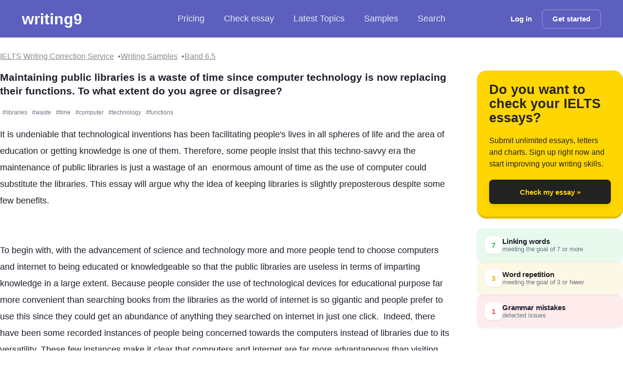

--- FILE ---
content_type: text/html; charset=utf-8
request_url: https://writing9.com/text/5e600198ec27d00018bdcdbc
body_size: 18104
content:
<!DOCTYPE html><html lang="en"><head><meta charSet="utf-8"/><meta name="viewport" content="width=device-width, initial-scale=1.0"/><title>Maintaining public libraries is a waste of time since computer technology is now replacing their functions - IELTS Writing Essay Sample</title><meta name="description" content="It is undeniable that technological inventions has been facilitating people&#x27;s lives in all spheres of life and the area of education or getting knowledge is one of them. Therefore, some people insist that this techno-savvy era the maintenance of public libraries is just a wastage of an  enormous amount of time as the use of computer could substitute the libraries | Band: 6.5"/><meta property="og:type" content="article"/><meta property="og:title" content="Maintaining public libraries is a waste of time since computer technology is now replacing their functions - IELTS Writing Essay Sample"/><meta property="og:description" content="It is undeniable that technological inventions has been facilitating people&#x27;s lives in all spheres of life and the area of education or getting knowledge is one of them. Therefore, some people insist that this techno-savvy era the maintenance of public libraries is just a wastage of an  enormous amount of time as the use of computer could substitute the libraries | Band: 6.5"/><meta property="og:image" content="https://writing9.com/static/og-image-band/6.5.png"/><meta property="og:url" content="https://writing9.com/text/5e600198ec27d00018bdcdbc"/><meta property="og:site_name" content="Writing9"/><meta name="twitter:title" content="Maintaining public libraries is a waste of time since computer technology is now replacing their functions - IELTS Writing Essay Sample"/><meta name="twitter:description" content="It is undeniable that technological inventions has been facilitating people&#x27;s lives in all spheres of life and the area of education or getting knowledge is one of them. Therefore, some people insist that this techno-savvy era the maintenance of public libraries is just a wastage of an  enormous amount of time as the use of computer could substitute the libraries | Band: 6.5"/><meta name="twitter:image" content="https://writing9.com/static/og-image-band/6.5.png"/><meta name="twitter:card" content="summary_large_image"/><meta name="author" content="sumandeepkaur450"/><meta name="robots" content="index, follow"/><meta name="keywords" content="IELTS writing, band 6.5, essay sample, writing correction, essay"/><link rel="canonical" href="https://writing9.com/text/5e600198ec27d00018bdcdbc"/><script type="application/ld+json">{"@context":"https://schema.org","@type":"BreadcrumbList","itemListElement":[{"@type":"ListItem","position":1,"name":"IELTS Writing Samples","item":"https://writing9.com/ielts-writing-samples"},{"@type":"ListItem","position":2,"name":"IELTS Band 6.5 Essays","item":"https://writing9.com/band/6.5/0"},{"@type":"ListItem","position":3,"name":"Maintaining public libraries is a waste of time since computer technology is now replacing their functions. To what extent do you agree or disagree?"}]}</script><script type="application/ld+json">{"@context":"https://schema.org","@type":"Article","mainEntityOfPage":{"@type":"WebPage","@id":"https://writing9.com/text/5e600198ec27d00018bdcdbc"},"headline":"Maintaining public libraries is a waste of time since computer technology is now replacing their functions. To what extent do you agree or disagree?","description":"IELTS Writing Task essay essay (Band 6.5). Maintaining public libraries is a waste of time since computer technology is now replacing their functions. To what extent do you agree or disagree?...","image":["https://writing9.com/static/og-image-band/6.5.png","https://writing9.com/static/android-chrome-512x512.png"],"datePublished":"2020-03-04T19:29:28.460Z","dateModified":"2020-03-04T19:29:28.460Z","author":{"@type":"Person","name":"sumandeepkaur450"},"publisher":{"@type":"Organization","name":"Writing9","logo":{"@type":"ImageObject","url":"https://writing9.com/static/android-chrome-512x512.png","width":"512","height":"512"}},"about":{"@type":"Thing","name":"IELTS Writing","description":"IELTS Writing Task essay sample essay with band score 6.5"},"isPartOf":{"@type":"WebSite","name":"Writing9","url":"https://writing9.com"},"inLanguage":"en","wordCount":438}</script><meta name="next-head-count" content="20"/><link rel="dns-prefetch" href="//www.googletagmanager.com"/><link rel="icon" href="/static/favicon.ico" sizes="any"/><link rel="apple-touch-icon" href="/static/apple-touch-icon.png"/><noscript data-n-css=""></noscript><script defer="" nomodule="" src="/_next/static/chunks/polyfills-c67a75d1b6f99dc8.js"></script><script src="/_next/static/chunks/webpack-1183cc006dc11ac6.js" defer=""></script><script src="/_next/static/chunks/framework-8fe9cb8b81506896.js" defer=""></script><script src="/_next/static/chunks/main-fbb57ad3fdbd8f11.js" defer=""></script><script src="/_next/static/chunks/pages/_app-00810ded83b671ae.js" defer=""></script><script src="/_next/static/chunks/5335-3379f8fbf2e9a06f.js" defer=""></script><script src="/_next/static/chunks/5675-7cf183ad574a501f.js" defer=""></script><script src="/_next/static/chunks/7102-c2c96d89500faf2c.js" defer=""></script><script src="/_next/static/chunks/6744-6fd254a099d437f1.js" defer=""></script><script src="/_next/static/chunks/3688-05f5db47a584563f.js" defer=""></script><script src="/_next/static/chunks/8054-bc2801f7a42c0714.js" defer=""></script><script src="/_next/static/chunks/pages/text/%5Bid%5D-ecb6d969e4ec7c8d.js" defer=""></script><script src="/_next/static/Eu4F0ow-qgiFjy3O1HDPz/_buildManifest.js" defer=""></script><script src="/_next/static/Eu4F0ow-qgiFjy3O1HDPz/_ssgManifest.js" defer=""></script><style id="__jsx-721911361">.link.jsx-721911361{-webkit-transition:all 200ms;transition:all 200ms;}.link_decoration_none.jsx-721911361{-webkit-text-decoration:none;text-decoration:none;}.link_theme_blue.jsx-721911361{color:#5c5fbe;}.link_theme_blue.jsx-721911361:hover{color:#1a1fbb;}.link_theme_gray.jsx-721911361{color:#888;}.link_theme_gray.jsx-721911361:hover{color:#6e6e6e;}</style><style id="__jsx-93293273">.list.jsx-93293273{display:-webkit-box;display:-webkit-flex;display:-ms-flexbox;display:flex;-webkit-align-items:center;-webkit-box-align:center;-ms-flex-align:center;align-items:center;gap:8px;padding:0;margin:0;list-style:none;}.root.jsx-93293273 .item{font-size:18px;display:-webkit-box;display:-webkit-flex;display:-ms-flexbox;display:flex;-webkit-align-items:center;-webkit-box-align:center;-ms-flex-align:center;align-items:center;font-weight:500;color:rgba(255,255,255,0.85);fill:rgba(255,255,255,0.85);-webkit-text-decoration:none;text-decoration:none;padding:8px 20px;-webkit-transition:all 0.2s cubic-bezier(0.4,0,0.2,1);transition:all 0.2s cubic-bezier(0.4,0,0.2,1);white-space:nowrap;cursor:pointer;-webkit-user-select:none;-moz-user-select:none;-ms-user-select:none;user-select:none;border-radius:12px;}.root.jsx-93293273 .item:hover{color:white;fill:white;background:rgba(255,255,255,0.1);-webkit-backdrop-filter:blur(8px);backdrop-filter:blur(8px);}.root.jsx-93293273 svg{margin-right:8px;}.root.jsx-93293273 .active{background:rgba(255,255,255,0.15);-webkit-backdrop-filter:blur(8px);backdrop-filter:blur(8px);border-radius:12px;color:white;fill:white;box-shadow:0 2px 8px rgba(0,0,0,0.1);}.pricing.jsx-93293273{position:relative;display:-webkit-box;display:-webkit-flex;display:-ms-flexbox;display:flex;-webkit-align-items:center;-webkit-box-align:center;-ms-flex-align:center;align-items:center;}.discount.jsx-93293273{position:static;margin-left:8px;background:rgba(255,255,255,0.2);-webkit-backdrop-filter:blur(8px);backdrop-filter:blur(8px);padding:2px 6px;border-radius:4px;font-size:11px;font-weight:600;color:#fff;-webkit-transform:none;-ms-transform:none;transform:none;border:1px solid rgba(255,255,255,0.3);}@media screen and (max-width:1023px){.list.jsx-93293273{gap:8px;}.root.jsx-93293273 .item{font-size:16px;padding:12px 16px;margin:0;border-radius:8px;}.list.jsx-93293273{margin:0;padding:0;}}</style><style id="__jsx-1056125066">.button.jsx-1056125066{display:-webkit-inline-box;display:-webkit-inline-flex;display:-ms-inline-flexbox;display:inline-flex;-webkit-align-items:center;-webkit-box-align:center;-ms-flex-align:center;align-items:center;-webkit-box-pack:center;-webkit-justify-content:center;-ms-flex-pack:center;justify-content:center;margin:0;font-size:15px;padding:0 20px;box-shadow: 0 4px 6px rgba(50,50,93,0.11), 0 1px 3px rgba(0,0,0,0.08);-webkit-text-decoration:none;text-decoration:none;background:#fff;color:#000;white-space:nowrap;border:none;font-weight:600;-webkit-appearance:none;cursor:pointer;-webkit-transition:all 200ms;transition:all 200ms;position:relative;}.button.jsx-1056125066:focus-visible{outline:2px solid #446dd8;outline-offset:2px;}.button.jsx-1056125066:disabled{opacity:0.6;cursor:not-allowed;}.button.with-radius.jsx-1056125066{border-radius:8px;}.button__icon.jsx-1056125066{margin-right:10px;display:-webkit-box;display:-webkit-flex;display:-ms-flexbox;display:flex;-webkit-align-items:center;-webkit-box-align:center;-ms-flex-align:center;align-items:center;}.button__icon.without-text.jsx-1056125066{margin-right:0;}.button_theme_default.jsx-1056125066{background:#e8296b;color:#ffffff;}.button_theme_black.jsx-1056125066{background:#222222;box-shadow:0px 5px 10px rgba(0,0,0,0.09);color:transparent;}.button_theme_black.jsx-1056125066:hover{-webkit-transform:scale(1.03);-ms-transform:scale(1.03);transform:scale(1.03);}.button_theme_transparent.jsx-1056125066{background:transparent;color:#ffffff;box-shadow:none;border:2px solid rgba(255,255,255,0.2);}.button_theme_blue.jsx-1056125066{background:#446dd8;color:#fafafa;}.button_theme_green.jsx-1056125066{background:linear-gradient(37deg,#447516,#61a91f);color:#fafafa;}.button_theme_green2.jsx-1056125066{background:#61a91f;color:#fafafa;}.button_theme_italki.jsx-1056125066{background:#ff554b;color:white;}.button_theme_white.jsx-1056125066{background:#fff;color:#000;}.button_theme_yellow.jsx-1056125066{background:#ffd600;color:#111;}.button__text.jsx-1056125066{text-align:center;width:100%;display:-webkit-box;display:-webkit-flex;display:-ms-flexbox;display:flex;-webkit-flex-direction:column;-ms-flex-direction:column;flex-direction:column;}.button__description.jsx-1056125066{font-size:12px;margin:3px 0 0 0;padding:0;}.button_size_default.jsx-1056125066{height:50px;}.button_size_small.jsx-1056125066{height:40px;}.button_size_mini.jsx-1056125066{height:30px;font-size:12px;}@media (hover:hover){.button.jsx-1056125066:not(:disabled):hover{-webkit-transform:translateY(-1px);-ms-transform:translateY(-1px);transform:translateY(-1px);}.button.not-translated-y.jsx-1056125066:hover{-webkit-transform:translateY(0);-ms-transform:translateY(0);transform:translateY(0);}.button_theme_default.jsx-1056125066:hover{background:#dd175c;}.button_theme_green2.jsx-1056125066:hover{background:#68b621;}.button_theme_yellow.jsx-1056125066:hover{background:#f3cc04;}.button_theme_blue.jsx-1056125066:hover{background:#3863d5;}.button_theme_italki.jsx-1056125066:hover{background:#cc352c;}}.button.animated.jsx-1056125066:hover .button__icon.jsx-1056125066{-webkit-animation:loopAnimation-jsx-1056125066 0.4s forwards;animation:loopAnimation-jsx-1056125066 0.4s forwards;}@-webkit-keyframes loopAnimation-jsx-1056125066{49%{-webkit-transform:translateY(100%);-ms-transform:translateY(100%);transform:translateY(100%);}50%{opacity:0;-webkit-transform:translateY(-100%);-ms-transform:translateY(-100%);transform:translateY(-100%);}51%{opacity:1;}}@keyframes loopAnimation-jsx-1056125066{49%{-webkit-transform:translateY(100%);-ms-transform:translateY(100%);transform:translateY(100%);}50%{opacity:0;-webkit-transform:translateY(-100%);-ms-transform:translateY(-100%);transform:translateY(-100%);}51%{opacity:1;}}</style><style id="__jsx-3441264579">.hamburger.jsx-3441264579{display:none;-webkit-flex-direction:column;-ms-flex-direction:column;flex-direction:column;-webkit-box-pack:space-around;-webkit-justify-content:space-around;-ms-flex-pack:space-around;justify-content:space-around;width:30px;height:25px;background:transparent;border:none;cursor:pointer;padding:0;margin-left:15px;}.hamburger.jsx-3441264579 span.jsx-3441264579{width:30px;height:3px;background:white;border-radius:3px;-webkit-transition:all 0.3s linear;transition:all 0.3s linear;position:relative;-webkit-transform-origin:1px;-ms-transform-origin:1px;transform-origin:1px;}.hamburger.open.jsx-3441264579 span.jsx-3441264579:first-child{-webkit-transform:rotate(45deg);-ms-transform:rotate(45deg);transform:rotate(45deg);}.hamburger.open.jsx-3441264579 span.jsx-3441264579:nth-child(2){opacity:0;}.hamburger.open.jsx-3441264579 span.jsx-3441264579:nth-child(3){-webkit-transform:rotate(-45deg);-ms-transform:rotate(-45deg);transform:rotate(-45deg);}@media screen and (max-width:1023px){.hamburger.jsx-3441264579{display:-webkit-box;display:-webkit-flex;display:-ms-flexbox;display:flex;}}</style><style id="__jsx-2892073007">.header.jsx-2892073007{color:white;background:#5c5fbe;padding:15px 45px;margin-bottom:20px;display:-webkit-box;display:-webkit-flex;display:-ms-flexbox;display:flex;-webkit-flex-wrap:nowrap;-ms-flex-wrap:nowrap;flex-wrap:nowrap;-webkit-align-items:center;-webkit-box-align:center;-ms-flex-align:center;align-items:center;-webkit-box-pack:justify;-webkit-justify-content:space-between;-ms-flex-pack:justify;justify-content:space-between;height:77px;position:relative;}.header__logo{-webkit-text-decoration:none;text-decoration:none;color:#fff !important;font-size:calc(120% + 1vw);line-height:44px;font-weight:700;}.logo.jsx-2892073007{-webkit-flex:1;-ms-flex:1;flex:1;}.center.jsx-2892073007{-webkit-flex:1;-ms-flex:1;flex:1;}.right.jsx-2892073007{-webkit-flex:1;-ms-flex:1;flex:1;display:-webkit-box;display:-webkit-flex;display:-ms-flexbox;display:flex;-webkit-align-items:center;-webkit-box-align:center;-ms-flex-align:center;align-items:center;-webkit-box-pack:end;-webkit-justify-content:flex-end;-ms-flex-pack:end;justify-content:flex-end;}.hide-mobile.jsx-2892073007{display:block;}@media screen and (max-width:1279px){.header.jsx-2892073007{padding:8px 16px;margin-bottom:0;-webkit-flex-wrap:wrap;-ms-flex-wrap:wrap;flex-wrap:wrap;height:auto;min-height:60px;}.center.jsx-2892073007{margin:4px -16px 0;padding:0 12px;-webkit-order:2;-ms-flex-order:2;order:2;-webkit-flex-basis:100%;-ms-flex-preferred-size:100%;flex-basis:100%;overflow-x:auto;-webkit-overflow-scrolling:touch;-webkit-scrollbar-width:none;-moz-scrollbar-width:none;-ms-scrollbar-width:none;scrollbar-width:none;-ms-overflow-style:none;}.center.jsx-2892073007::-webkit-scrollbar{display:none;}.right.jsx-2892073007{-webkit-order:1;-ms-flex-order:1;order:1;width:auto;}}@media screen and (max-width:1023px) and (min-width:451px){.header.jsx-2892073007{margin-bottom:20px;}}@media screen and (max-width:450px){.hide-mobile.jsx-2892073007{display:none;}}.mobile-menu.jsx-2892073007{display:none;position:absolute;top:100%;left:0;right:0;background:#5c5fbe;padding:16px;z-index:1000;box-shadow:0 4px 6px rgba(0,0,0,0.1);}.mobile-menu.show.jsx-2892073007{display:block;}@media screen and (max-width:1023px){.center.jsx-2892073007{display:none;}.mobile-menu.jsx-2892073007{display:none;}.mobile-menu.show.jsx-2892073007{display:block;}.mobile-menu.jsx-2892073007 .list{-webkit-flex-direction:column;-ms-flex-direction:column;flex-direction:column;width:100%;gap:8px;}.mobile-menu.jsx-2892073007 .item{width:100%;-webkit-box-pack:center;-webkit-justify-content:center;-ms-flex-pack:center;justify-content:center;text-align:center;}.mobile-menu-auth.jsx-2892073007{display:-webkit-box;display:-webkit-flex;display:-ms-flexbox;display:flex;-webkit-flex-direction:column;-ms-flex-direction:column;flex-direction:column;gap:12px;margin-top:16px;padding-top:16px;border-top:1px solid rgba(255,255,255,0.2);}.mobile-menu-auth.jsx-2892073007 a{width:100%;display:-webkit-box;display:-webkit-flex;display:-ms-flexbox;display:flex;-webkit-box-pack:center;-webkit-justify-content:center;-ms-flex-pack:center;justify-content:center;}.right.jsx-2892073007 .hide-mobile.jsx-2892073007{display:none;}}</style><style id="__jsx-2759363742">.root.jsx-2759363742{display:-webkit-box;display:-webkit-flex;display:-ms-flexbox;display:flex;-webkit-flex-wrap:wrap;-ms-flex-wrap:wrap;flex-wrap:wrap;gap:8px;}.link-item.jsx-2759363742{position:relative;font-size:1rem;}.link-item.jsx-2759363742:not(:last-child)::after{content:'•';margin-left:8px;color:#6b7280;}</style><style id="__jsx-3594441866">.h4.jsx-3594441866{margin:0;font-style:normal;font-weight:600;font-size:16px;line-height:22px;;}@media (min-width:960px){.h4.jsx-3594441866{font-style:normal;font-weight:600;font-size:21px;line-height:138.77%;}}</style><style id="__jsx-1153305423">.root.jsx-1153305423{-webkit-transition:all 200ms cubic-bezier(0.4,0,0.2,1);transition:all 200ms cubic-bezier(0.4,0,0.2,1);display:inline-block;position:relative;line-height:1.5;border-radius:2px;}.hover.jsx-1153305423{display:none;position:fixed;width:100%;min-height:100px;z-index:99;left:0;right:0;bottom:0;}.root.jsx-1153305423:hover .hover.jsx-1153305423{display:block;}.root.fixed.jsx-1153305423{background:none !important;border-bottom:0 !important;}.hint.jsx-1153305423{background:white;margin-top:10px;padding:1.25rem;border-radius:12px;box-shadow:0 4px 20px rgba(0,0,0,0.3);-webkit-animation:showUp-jsx-1153305423 0.2s cubic-bezier(0.4,0,0.2,1);animation:showUp-jsx-1153305423 0.2s cubic-bezier(0.4,0,0.2,1);}.title.jsx-1153305423{font-weight:600;font-size:0.875rem;-webkit-letter-spacing:0.025em;-moz-letter-spacing:0.025em;-ms-letter-spacing:0.025em;letter-spacing:0.025em;text-transform:uppercase;color:#64748b;}.suggestions.jsx-1153305423{font-weight:500;font-size:1.125rem;line-height:1.4;color:#059669;margin-top:0.75rem;}.suggestion.jsx-1153305423{display:inline-block;padding:0.5rem 0.75rem;border-radius:8px;cursor:pointer;-webkit-transition:all 150ms ease;transition:all 150ms ease;}.suggestion.jsx-1153305423:hover{background:rgba(0,0,0,0.04);-webkit-transform:translateY(-1px);-ms-transform:translateY(-1px);transform:translateY(-1px);}.info.jsx-1153305423{margin-top:1.25rem;font-size:0.875rem;line-height:1.5;color:#334155;}.examples-button.jsx-1153305423{font-size:0.875rem;color:#059669;cursor:pointer;-webkit-transition:color 150ms ease;transition:color 150ms ease;}.examples-button.jsx-1153305423:hover{color:#047857;}@-webkit-keyframes showUp-jsx-1153305423{from{opacity:0;-webkit-transform:translateY(8px);-ms-transform:translateY(8px);transform:translateY(8px);}to{opacity:1;-webkit-transform:translateY(0);-ms-transform:translateY(0);transform:translateY(0);}}@keyframes showUp-jsx-1153305423{from{opacity:0;-webkit-transform:translateY(8px);-ms-transform:translateY(8px);transform:translateY(8px);}to{opacity:1;-webkit-transform:translateY(0);-ms-transform:translateY(0);transform:translateY(0);}}@media (min-width:768px){.hover.jsx-1153305423{position:absolute;width:300px;top:20px;left:auto;right:auto;bottom:auto;}.hint.jsx-1153305423{border-radius:10px;}}</style><style id="__jsx-2127210023">.linking-words.jsx-2127210023 .root{border-bottom:2px solid #86efac;-webkit-transition:all 200ms cubic-bezier(0.4,0,0.2,1);transition:all 200ms cubic-bezier(0.4,0,0.2,1);}.linking-words.jsx-2127210023 .root:hover{border-bottom:2px solid #4ade80;background-color:rgba(134,239,172,0.1);}</style><style id="__jsx-3180513221">.repeated-word.jsx-3180513221 .root{border-bottom:2px solid #fcd34d;-webkit-transition:all 200ms cubic-bezier(0.4,0,0.2,1);transition:all 200ms cubic-bezier(0.4,0,0.2,1);}.repeated-word.jsx-3180513221 .root:hover{border-bottom:2px solid #f59e0b;background-color:rgba(252,211,77,0.1);}</style><style id="__jsx-3375318757">.error.jsx-3375318757 .root{border-bottom:2px solid #fca5a5;-webkit-transition:all 200ms cubic-bezier(0.4,0,0.2,1);transition:all 200ms cubic-bezier(0.4,0,0.2,1);}.error.jsx-3375318757 .root:hover{border-bottom:2px solid #ef4444;background-color:rgba(252,165,165,0.1);}</style><style id="__jsx-1655112880">.content-editable.jsx-1655112880{border-bottom:2px solid rgba(0,0,0,0.05);-webkit-transition:border-color 200ms;transition:border-color 200ms;padding-bottom:60px;white-space:pre-wrap;overflow-wrap:break-word;word-break:break-word;resize:none;cursor:text;}.content-editable.jsx-1655112880:focus{border-bottom:3px solid #61a91f;}.content-editable.jsx-1655112880:empty.jsx-1655112880::before{content:attr(placeholder);color:#a8a8a8;font-weight:normal;}.content-editable.jsx-1655112880:empty.jsx-1655112880:focus.jsx-1655112880::before{content:'';}</style><style id="__jsx-242105113">.t18.jsx-242105113{margin:0;font-style:normal;font-weight:normal;font-size:16px;line-height:149%;color:undefined;}@media (min-width:960px){.t18.jsx-242105113{font-style:normal;font-weight:normal;font-size:18px;line-height:194%;}}</style><style id="__jsx-3560984398">.advice-item__vocabulary.jsx-3560984398{display:-webkit-box;display:-webkit-flex;display:-ms-flexbox;display:flex;-webkit-flex-wrap:wrap;-ms-flex-wrap:wrap;flex-wrap:wrap;}.advice-item.jsx-3560984398{padding:2rem;border-radius:12px;display:-webkit-box;display:-webkit-flex;display:-ms-flexbox;display:flex;-webkit-box-pack:center;-webkit-justify-content:center;-ms-flex-pack:center;justify-content:center;-webkit-align-items:center;-webkit-box-align:center;-ms-flex-align:center;align-items:center;-webkit-flex-direction:column;-ms-flex-direction:column;flex-direction:column;background:white;-webkit-transition:all 0.3s ease;transition:all 0.3s ease;}.advice-item__icon.jsx-3560984398{border-radius:50%;background:linear-gradient(135deg,#5c5fbe 0%,#4548a0 100%);width:70px;height:70px;display:-webkit-box;display:-webkit-flex;display:-ms-flexbox;display:flex;-webkit-box-pack:center;-webkit-justify-content:center;-ms-flex-pack:center;justify-content:center;-webkit-align-items:center;-webkit-box-align:center;-ms-flex-align:center;align-items:center;color:white;font-size:24px;margin-top:1.25rem;box-shadow:0 4px 6px -1px rgba(92,95,190,0.3);-webkit-transition:-webkit-transform 0.2s ease;-webkit-transition:transform 0.2s ease;transition:transform 0.2s ease;}.advice-item__icon.jsx-3560984398:hover{-webkit-transform:scale(1.05);-ms-transform:scale(1.05);transform:scale(1.05);}.advice-item__title.jsx-3560984398{margin:1.875rem 0;padding:0;font-size:1.5rem;font-weight:600;color:#1a1a1a;}.advice-item__description.jsx-3560984398{line-height:1.6;color:#4a5568;}.advice-item__vocabulary-item.jsx-3560984398{background:linear-gradient(135deg,#5c5fbe 0%,#4548a0 100%);padding:0.5rem 1rem;border-radius:20px;color:white;margin:0 0.5rem 0.5rem 0;list-style:none;white-space:nowrap;font-size:0.875rem;-webkit-transition:-webkit-transform 0.2s ease;-webkit-transition:transform 0.2s ease;transition:transform 0.2s ease;}.advice-items__button.jsx-3560984398{margin-top:3rem;font-size:0.875rem;text-align:center;color:#4a5568;}@media (min-width:1024px){.advice-item.jsx-3560984398{padding:2.5rem 3.5rem;}}</style><style id="__jsx-11361931">.advice.jsx-11361931{position:relative;padding-bottom:55px;border-top:3px solid #5c5fbe;background:white;border-radius:12px;box-shadow: 0 4px 6px -1px rgba(0,0,0,0.1), 0 2px 4px -1px rgba(0,0,0,0.06);-webkit-transition:all 0.3s ease;transition:all 0.3s ease;}.advice.jsx-11361931:hover{box-shadow: 0 10px 15px -3px rgba(0,0,0,0.1), 0 4px 6px -2px rgba(0,0,0,0.05);}.advice__nav.jsx-11361931{position:absolute;bottom:0;display:-webkit-box;display:-webkit-flex;display:-ms-flexbox;display:flex;-webkit-align-items:center;-webkit-box-align:center;-ms-flex-align:center;align-items:center;-webkit-box-pack:center;-webkit-justify-content:center;-ms-flex-pack:center;justify-content:center;width:50px;height:50px;-webkit-transition:all 0.2s ease;transition:all 0.2s ease;}.advice__nav_left.jsx-11361931{left:10px;}.advice__nav_right.jsx-11361931{right:10px;}</style><style id="__jsx-2280058957">.root.jsx-2280058957{background:#ffd600;border-radius:20px;min-width:200px;min-height:200px;padding:25px;display:-webkit-box;display:-webkit-flex;display:-ms-flexbox;display:flex;-webkit-flex-direction:column;-ms-flex-direction:column;flex-direction:column;border-bottom:5px solid rgba(0,0,0,0.1);box-shadow:0 0 1px rgba(0,0,0,0.4);}.inner.jsx-2280058957{max-width:700px;margin:0 auto;}.title.jsx-2280058957{font-size:27px;font-weight:900;line-height:108.76%;color:#242424;display:-webkit-box;display:-webkit-flex;display:-ms-flexbox;display:flex;-webkit-align-items:center;-webkit-box-align:center;-ms-flex-align:center;align-items:center;}.description.jsx-2280058957{margin:20px 0;font-size:16px;line-height:150.27%;color:#242424;-webkit-flex:1;-ms-flex:1;flex:1;}.cta.jsx-2280058957{-webkit-transition:all 200ms;transition:all 200ms;max-width:300px;margin:0 auto;width:100%;}.cta.jsx-2280058957:hover{-webkit-transform:scale(1.03);-ms-transform:scale(1.03);transform:scale(1.03);}</style><style id="__jsx-597499421">.highlight-legends.jsx-597499421{display:-webkit-box;display:-webkit-flex;display:-ms-flexbox;display:flex;-webkit-flex-direction:column;-ms-flex-direction:column;flex-direction:column;gap:12px;}.highlight-legends__item.jsx-597499421{padding:16px;font-size:15px;color:#252525;width:100%;border-radius:12px;display:-webkit-box;display:-webkit-flex;display:-ms-flexbox;display:flex;-webkit-align-items:center;-webkit-box-align:center;-ms-flex-align:center;align-items:center;gap:16px;-webkit-transition:all 0.2s ease-in-out;transition:all 0.2s ease-in-out;box-shadow:0 2px 4px rgba(0,0,0,0.05);}.highlight-legends__item.jsx-597499421:hover{-webkit-transform:translateY(-1px);-ms-transform:translateY(-1px);transform:translateY(-1px);box-shadow:0 4px 8px rgba(0,0,0,0.08);}.highlight-legends__content.jsx-597499421{display:-webkit-box;display:-webkit-flex;display:-ms-flexbox;display:flex;-webkit-flex-direction:column;-ms-flex-direction:column;flex-direction:column;gap:4px;}.highlight-legends__item-name.jsx-597499421{color:#1c1e29;font-weight:600;-webkit-letter-spacing:-0.01em;-moz-letter-spacing:-0.01em;-ms-letter-spacing:-0.01em;letter-spacing:-0.01em;}.highlight-legends__item-dscr.jsx-597499421{color:#6b7280;font-size:13px;-webkit-letter-spacing:-0.01em;-moz-letter-spacing:-0.01em;-ms-letter-spacing:-0.01em;letter-spacing:-0.01em;}.highlight-legends__item-counter.jsx-597499421{width:36px;height:36px;display:-webkit-box;display:-webkit-flex;display:-ms-flexbox;display:flex;-webkit-box-pack:center;-webkit-justify-content:center;-ms-flex-pack:center;justify-content:center;-webkit-align-items:center;-webkit-box-align:center;-ms-flex-align:center;align-items:center;border-radius:10px;background:#ffffff;color:#ef5a5a;font-weight:700;font-size:15px;box-shadow:0 2px 4px rgba(0,0,0,0.06);}.highlight-legends__item_linkingwords.jsx-597499421{background-color:rgba(34,197,94,0.1);}.highlight-legends__item_linkingwords.jsx-597499421 .highlight-legends__item-counter.jsx-597499421{color:#22c55e;}.highlight-legends__item_repeatedwords.jsx-597499421{background:rgba(234,179,8,0.1);}.highlight-legends__item_repeatedwords.jsx-597499421 .highlight-legends__item-counter.jsx-597499421{color:#eab308;}.highlight-legends__item_mistake.jsx-597499421{background:rgba(239,68,68,0.1);}.highlight-legends__item_mistake.jsx-597499421 .highlight-legends__item-counter.jsx-597499421{color:#ef5a5a;}</style><style id="__jsx-2965501468">.number-container.jsx-2965501468{height:100px;display:-webkit-box;display:-webkit-flex;display:-ms-flexbox;display:flex;overflow:hidden;-webkit-box-pack:center;-webkit-justify-content:center;-ms-flex-pack:center;justify-content:center;}.number-container.jsx-2965501468>span.jsx-2965501468{display:block;position:relative;-webkit-transition:-webkit-transform 1s ease-in-out;-webkit-transition:transform 1s ease-in-out;transition:transform 1s ease-in-out;}.number-container.jsx-2965501468>span.jsx-2965501468>span.jsx-2965501468{font-size:100px;line-height:100px;display:block;}.number-container.jsx-2965501468 span.one.jsx-2965501468{-webkit-animation:1000ms ease-out 300ms 1 animation1-jsx-2965501468;animation:1000ms ease-out 300ms 1 animation1-jsx-2965501468;-webkit-animation-fill-mode:forwards;animation-fill-mode:forwards;}.number-container.jsx-2965501468 span.three.jsx-2965501468{-webkit-animation:1300ms ease-out 300ms 1 animation2-jsx-2965501468;animation:1300ms ease-out 300ms 1 animation2-jsx-2965501468;-webkit-animation-fill-mode:forwards;animation-fill-mode:forwards;}@-webkit-keyframes animation1-jsx-2965501468{0%{-webkit-transform:translateY(0%);-ms-transform:translateY(0%);transform:translateY(0%);}100%{-webkit-transform:translateY(-600px);-ms-transform:translateY(-600px);transform:translateY(-600px);}}@keyframes animation1-jsx-2965501468{0%{-webkit-transform:translateY(0%);-ms-transform:translateY(0%);transform:translateY(0%);}100%{-webkit-transform:translateY(-600px);-ms-transform:translateY(-600px);transform:translateY(-600px);}}@-webkit-keyframes animation2-jsx-2965501468{0%{-webkit-transform:translateY(0%);-ms-transform:translateY(0%);transform:translateY(0%);}100%{-webkit-transform:translateY(-300px);-ms-transform:translateY(-300px);transform:translateY(-300px);}}@keyframes animation2-jsx-2965501468{0%{-webkit-transform:translateY(0%);-ms-transform:translateY(0%);transform:translateY(0%);}100%{-webkit-transform:translateY(-300px);-ms-transform:translateY(-300px);transform:translateY(-300px);}}</style><style id="__jsx-3521695127">.h1.jsx-3521695127{margin:0;font-style:normal;font-weight:700;font-size:40px;line-height:40px;color: #019E43;}@media (min-width:960px){.h1.jsx-3521695127{font-style:normal;font-weight:700;font-size:80px;line-height:100%;}}</style><style id="__jsx-2419732110">.caps.jsx-2419732110{font-style:normal;font-weight:bold;font-size:14px;line-height:100%;text-transform:uppercase;color:#AAAAAA;}</style><style id="__jsx-3790368807">.container.jsx-3790368807{text-align:center;}.container__text.jsx-3790368807{font-style:normal;font-weight:600;font-size:21px;line-height:115.77%;-webkit-letter-spacing:-0.015em;-moz-letter-spacing:-0.015em;-ms-letter-spacing:-0.015em;letter-spacing:-0.015em;color:#27362e;}</style><style id="__jsx-2601907021">.caps.jsx-2601907021{font-style:normal;font-weight:bold;font-size:14px;line-height:100%;text-transform:uppercase;color:undefined;}</style><style id="__jsx-1228298304">.circle.jsx-1228298304{-webkit-flex-shrink:0;-ms-flex-negative:0;flex-shrink:0;display:-webkit-inline-box;display:-webkit-inline-flex;display:-ms-inline-flexbox;display:inline-flex;font-size:13px;font-weight:600;border-radius:6px;width:24px;height:24px;-webkit-box-pack:center;-webkit-justify-content:center;-ms-flex-pack:center;justify-content:center;-webkit-align-items:center;-webkit-box-align:center;-ms-flex-align:center;align-items:center;color:white;margin-right:12px;-webkit-transition:all 0.2s ease;transition:all 0.2s ease;}.circle_color_green.jsx-1228298304{background:linear-gradient(135deg,#14c39a,#0ea885);}.circle_color_red.jsx-1228298304{background:linear-gradient(135deg,#ea1537,#d31230);}.circle_color_none.jsx-1228298304{background:linear-gradient(135deg,#c7cbde,#b4b9d4);}</style><style id="__jsx-196542766">.page-draft-text-analyzer__section.jsx-196542766{font-size:16px;font-weight:600;color:#1a1a1a;margin:0 0 16px 0;}.page-draft-text-analyzer__row.jsx-196542766{display:-webkit-box;display:-webkit-flex;display:-ms-flexbox;display:flex;-webkit-align-items:center;-webkit-box-align:center;-ms-flex-align:center;align-items:center;margin-bottom:5px;font-size:15px;line-height:1.4;color:#252525;}.page-draft-text-analyzer__band.jsx-196542766{padding:20px 0;}.page-draft-text-analyzer__section-container.jsx-196542766{padding:30px 0px;border-bottom:1px dashed rgb(193,193,193);}.page-draft-text-analyzer__section-band.jsx-196542766{padding:0;margin:0 0 20px 0;}.page-draft-text-analyzer__premium.jsx-196542766{color:#5c5fbe;-webkit-transition:all 200ms;transition:all 200ms;cursor:pointer;margin-left:5px;}.page-draft-text-analyzer__premium.jsx-196542766:hover{color:#1a1fbb;}.page-draft-text-analyzer__stats.jsx-196542766{display:-webkit-box;display:-webkit-flex;display:-ms-flexbox;display:flex;-webkit-box-pack:space-around;-webkit-justify-content:space-around;-ms-flex-pack:space-around;justify-content:space-around;}.page-draft-text-analyzer_active.jsx-196542766 .page-draft-text-analyzer__stats.jsx-196542766 span.jsx-196542766{color:#019e43;}.page-draft-text-analyzer_not_active.jsx-196542766 .page-draft-text-analyzer__stats.jsx-196542766{display:none;}</style><style id="__jsx-3379905754">ul.jsx-3379905754{list-style:none;padding:0;margin:0;}li.jsx-3379905754{margin:0 0 15px 0;font-size:16px;line-height:20px;}.box.jsx-3379905754{margin-top:6px;-webkit-flex-shrink:0;-ms-flex-negative:0;flex-shrink:0;display:-webkit-inline-box;display:-webkit-inline-flex;display:-ms-inline-flexbox;display:inline-flex;font-size:13px;border-radius:3px;width:10px;height:10px;margin-right:10px;background:#14c39a;background:rgb(243,158,49);}.cta.jsx-3379905754{margin-top:30px;text-align:center;}a.jsx-3379905754{color:#111;}</style><style id="__jsx-1794495557">.root.jsx-1794495557{margin:30px 0;}ul.jsx-1794495557{display:-webkit-box;display:-webkit-flex;display:-ms-flexbox;display:flex;-webkit-flex-wrap:wrap;-ms-flex-wrap:wrap;flex-wrap:wrap;padding:0;margin:0;margin-top:15px;}li.jsx-1794495557{background:rgb(248,250,252);padding:5px 10px;border-radius:7px;border:1px solid rgb(229,231,235);color:rgb(72,86,106);font-size:14px;margin:0 5px 5px 0;list-style:none;white-space:nowrap;}</style><style id="__jsx-3243968521">.root.jsx-3243968521{width:50px;height:50px;padding:5px;border-radius:7px;display:-webkit-box;display:-webkit-flex;display:-ms-flexbox;display:flex;-webkit-flex-direction:column;-ms-flex-direction:column;flex-direction:column;-webkit-box-pack:center;-webkit-justify-content:center;-ms-flex-pack:center;justify-content:center;-webkit-align-items:center;-webkit-box-align:center;-ms-flex-align:center;align-items:center;border:1px solid #1c1e29;}.band.jsx-3243968521{color:#1c1e29;font-size:20px;line-height:20px;font-weight:800;}.descr.jsx-3243968521{color:#1c1e29;font-size:12px;line-height:12px;margin-top:2px;}</style><style id="__jsx-2134295183">.root__link.jsx-2134295183{-webkit-text-decoration:none;text-decoration:none;}.root.jsx-2134295183 .question{word-break:break-word;}.root.jsx-2134295183 .question::first-letter{text-transform:capitalize;}.text.jsx-2134295183{margin-top:10px;color:#696969;white-space:pre-line;word-break:break-word;}.text.jsx-2134295183::first-letter{text-transform:uppercase;}.band.jsx-2134295183{float:left;-webkit-flex-shrink:0;-ms-flex-negative:0;flex-shrink:0;margin-right:15px;margin-top:3px;}</style><style id="__jsx-2417399590">.root.jsx-2417399590 ul.jsx-2417399590{margin:12px 0 0 0;padding:0px 0px;list-style:none;}.root.jsx-2417399590 li.jsx-2417399590{list-style:none;line-height:24px;margin-top:30px;}.root.jsx-2417399590 li.jsx-2417399590::first-letter{text-transform:uppercase;}.root.jsx-2417399590 a{-webkit-text-decoration:none;text-decoration:none;}</style><style id="__jsx-1798722123">.footer.jsx-1798722123{padding:20px;background:#191919;margin-top:50px;min-height:200px;color:white;}.footer.jsx-1798722123 address.jsx-1798722123{font-style:normal;}.inner.jsx-1798722123{max-width:1280px;margin:0 auto;display:-webkit-box;display:-webkit-flex;display:-ms-flexbox;display:flex;-webkit-flex-wrap:wrap;-ms-flex-wrap:wrap;flex-wrap:wrap;}.footer.jsx-1798722123 h2.jsx-1798722123{margin:0;padding:0;}.col.jsx-1798722123{padding:20px 0;-webkit-flex:1 1 100%;-ms-flex:1 1 100%;flex:1 1 100%;}.footer.jsx-1798722123 h6.jsx-1798722123,.footer.jsx-1798722123 .footer-heading.jsx-1798722123{font-weight:500;-webkit-letter-spacing:0.75px;-moz-letter-spacing:0.75px;-ms-letter-spacing:0.75px;letter-spacing:0.75px;font-size:1.05469rem;margin:0;padding:0;margin-bottom:1rem;}.footer.jsx-1798722123 ul.jsx-1798722123{list-style:none;margin:0;padding:0;}.footer.jsx-1798722123 a,.footer.jsx-1798722123 .link{display:block;color:rgba(255,255,255,0.8) !important;padding:2px 0 10px 0;-webkit-transition:all 200ms;transition:all 200ms;-webkit-text-decoration:none;text-decoration:none;}.footer.jsx-1798722123 a:hover,.footer.jsx-1798722123 .link:hover{opacity:0.75;}.copy.jsx-1798722123{padding:10px 0 30px 0;color:rgba(255,255,255,0.75);}.warn.jsx-1798722123{margin-top:20px;border-top:1px solid rgba(255,255,255,0.2);padding:20px 0 10px 0;color:rgba(255,255,255,0.2);}@media (min-width:1280px){.footer.jsx-1798722123{padding:50px;}.col.jsx-1798722123{-webkit-flex:1 1;-ms-flex:1 1;flex:1 1;padding:20px;}}</style><style id="__jsx-781440618">.visually-hidden.jsx-781440618{position:absolute;width:1px;height:1px;margin:-1px;border:0;padding:0;white-space:nowrap;-webkit-clip-path:inset(100%);clip-path:inset(100%);-webkit-clip:rect(0 0 0 0);clip:rect(0 0 0 0);overflow:hidden;}.page-text__loading.jsx-781440618{background:#f7ecb5;color:#000;font-weight:bold;padding:15px;}.page-text__inner.jsx-781440618{padding:0 10px;max-width:1280px;margin:0 auto;}.page-text__backlinks.jsx-781440618{padding:10px 0;}.page-text__deleted.jsx-781440618{padding:20px;background:rgb(248,148,148,0.3);margin:20px 0;font-weight:bold;border-radius:7px;}.page-text__note.jsx-781440618{margin-top:10px;font-size:14px;color:#888888;}.page-text__note-note.jsx-781440618{color:#5b5fbe;}.page-text__content.jsx-781440618{display:-webkit-box;display:-webkit-flex;display:-ms-flexbox;display:flex;-webkit-flex-direction:column;-ms-flex-direction:column;flex-direction:column;}.page-text__analyzer.jsx-781440618{margin-top:30px;}.page-text__advice.jsx-781440618{margin-top:20px;display:none;}.page-text__improvements.jsx-781440618{margin:30px 0 0 0;}.page-text__gpt.jsx-781440618{margin:30px 0;}.page-text__essay.jsx-781440618{-webkit-flex:1;-ms-flex:1;flex:1;}.page-text_deleted.jsx-781440618 .page-text__text.jsx-781440618{-webkit-filter:blur(4px);filter:blur(4px);}.page-text__question.jsx-781440618{margin:10px 0;color:#1c1e29;word-break:break-word;white-space:pre-wrap;line-height:0px;}.page-text__block.jsx-781440618{margin:20px 0;}.page-text__auth.jsx-781440618{margin:30px 0 20px 0;}.page-text__text.jsx-781440618{position:relative;margin-top:20px;color:#1c1e29;white-space:pre-line;word-break:break-word;}.page-text__topics.jsx-781440618{display:-webkit-box;display:-webkit-flex;display:-ms-flexbox;display:flex;-webkit-flex-wrap:wrap;-ms-flex-wrap:wrap;flex-wrap:wrap;gap:8px;margin:20px 0;}.page-text__topic.jsx-781440618{font-size:12px;padding:5px;color:#6b7280;font-weight:300;}.create-date.jsx-781440618{text-align:right;font-size:12px;margin-top:5px;display:-webkit-box;display:-webkit-flex;display:-ms-flexbox;display:flex;-webkit-box-pack:end;-webkit-justify-content:flex-end;-ms-flex-pack:end;justify-content:flex-end;-webkit-align-items:center;-webkit-box-align:center;-ms-flex-align:center;align-items:center;gap:10px;}.create-date__author.jsx-781440618{color:#666;}.create-date__author.jsx-781440618 span.jsx-781440618{font-weight:500;}.create-date__date.jsx-781440618{color:#888;}.page-text__share.jsx-781440618{margin:10px 0;border-bottom:1px solid #eee;}.page-text__next.jsx-781440618{margin:20px auto;padding:20px 10px;max-width:1280px;border-top:1px dashed rgba(0,0,0,0.2);}.page-text__login.jsx-781440618{margin-top:50px;}.page-text__next-list.jsx-781440618{margin:0;padding:0px 20px;}.page-text__next-list.jsx-781440618 li.jsx-781440618{line-height:24px;}.page-text__next-list.jsx-781440618 a.jsx-781440618{color:#5c5fbe;-webkit-text-decoration:none;text-decoration:none;}.page-text__next-list.jsx-781440618 a.jsx-781440618:hover{color:#1a1fbb;}.page-text__next.jsx-781440618 h4.jsx-781440618{margin:0;}.page-text__next-description.jsx-781440618{font-size:12px;color:rgba(0,0,0,0.5);margin:5px 0 15px 0;}.page-text__analyzer-hiw.jsx-781440618{text-align:center;margin:50px 0;}.page-text__check-link{display:inline-block;margin-top:20px;color:#e5548b !important;-webkit-text-decoration:none;text-decoration:none;border-bottom:1px solid #e5548b;}.dcma.jsx-781440618{display:none;color:rgba(0,0,0,0.3);font-size:12px;}@media (min-width:1280px){.dcma.jsx-781440618{display:block;}.page-text__inner.jsx-781440618{padding:0;}.page-text__content.jsx-781440618{-webkit-flex-direction:row;-ms-flex-direction:row;flex-direction:row;}.page-text__essay.jsx-781440618{max-width:980px;padding-right:50px;}.page-text__question{margin:20px 0;}.page-text__next.jsx-781440618{margin:20px auto;padding:20px 0px;}.page-text__analyzer.jsx-781440618{width:300px;margin-top:-20px;}.page-text__advice.jsx-781440618{display:block;}}</style><style id="__jsx-2960083863">html{-webkit-scroll-behavior:smooth;-moz-scroll-behavior:smooth;-ms-scroll-behavior:smooth;scroll-behavior:smooth;}body{margin:0;padding:0;font-size:16px;color:#111;background-color:#ffffff;}*{box-sizing:border-box;outline:none;font-family:  -apple-technique,BlinkMacSystemFont,'Segoe UI','Roboto','Oxygen','Ubuntu','Cantarell','Fira Sans', 'Droid Sans','Helvetica Neue',sans-serif !important;}</style></head><body itemscope="" itemType="http://schema.org/WebPage"><div id="__next"><main class="jsx-781440618 page-text "><header class="jsx-2892073007 header "><div class="jsx-2892073007 logo"><a title="IELTS Essay Checker" class="jsx-721911361 link link_theme_blue header__logo    " href="/">writing9</a></div><div class="jsx-2892073007 center"><nav class="jsx-93293273 root"><ul class="jsx-93293273 list"><li class="jsx-93293273 pricing"><a class="jsx-721911361 link link_theme_blue item    " href="/#pricing">Pricing</a></li><li class="jsx-93293273"><a class="jsx-721911361 link link_theme_blue item    " href="/draft">Check essay</a></li><li class="jsx-93293273"><a class="jsx-721911361 link link_theme_blue item    " href="/ielts-writing-task-2-topics">Latest Topics</a></li><li class="jsx-93293273"><a class="jsx-721911361 link link_theme_blue item    " href="/ielts-writing-samples">Samples</a></li><li class="jsx-93293273"><a class="jsx-721911361 link link_theme_blue item    " href="/search/people/0">Search</a></li></ul></nav></div><div class="jsx-2892073007 right"><div class="jsx-2892073007 hide-mobile"><a class="jsx-721911361 link link_theme_blue   link_decoration_none  " href="/login"><button style="border:0" class="jsx-1056125066 button button_size_small button_theme_transparent with-radius"><div class="jsx-1056125066 button__text"><span class="jsx-1056125066">Log in</span></div></button></a><a class="jsx-721911361 link link_theme_blue   link_decoration_none  " href="/"><button class="jsx-1056125066 button button_size_small button_theme_transparent with-radius"><div class="jsx-1056125066 button__text"><span class="jsx-1056125066">Get started</span></div></button></a></div><button class="jsx-3441264579 hamburger "><span class="jsx-3441264579"></span><span class="jsx-3441264579"></span><span class="jsx-3441264579"></span></button></div><div class="jsx-2892073007 mobile-menu "><nav class="jsx-93293273 root"><ul class="jsx-93293273 list"><li class="jsx-93293273 pricing"><a class="jsx-721911361 link link_theme_blue item    " href="/#pricing">Pricing</a></li><li class="jsx-93293273"><a class="jsx-721911361 link link_theme_blue item    " href="/draft">Check essay</a></li><li class="jsx-93293273"><a class="jsx-721911361 link link_theme_blue item    " href="/ielts-writing-task-2-topics">Latest Topics</a></li><li class="jsx-93293273"><a class="jsx-721911361 link link_theme_blue item    " href="/ielts-writing-samples">Samples</a></li><li class="jsx-93293273"><a class="jsx-721911361 link link_theme_blue item    " href="/search/people/0">Search</a></li></ul></nav><div class="jsx-2892073007 mobile-menu-auth"><a class="jsx-721911361 link link_theme_blue   link_decoration_none  " href="/login"><button style="border:0" class="jsx-1056125066 button button_size_small button_theme_transparent with-radius"><div class="jsx-1056125066 button__text"><span class="jsx-1056125066">Log in</span></div></button></a><a class="jsx-721911361 link link_theme_blue   link_decoration_none  " href="/"><button class="jsx-1056125066 button button_size_small button_theme_transparent with-radius"><div class="jsx-1056125066 button__text"><span class="jsx-1056125066">Get started</span></div></button></a></div></div></header><div class="jsx-781440618 page-text__inner"><div aria-label="Breadcrumb navigation" class="jsx-781440618 page-text__backlinks"><div class="jsx-2759363742 root"><div class="jsx-2759363742 link-item"><a class="jsx-721911361 link link_theme_gray     " href="/">IELTS Writing Correction Service</a></div><div class="jsx-2759363742 link-item"><a class="jsx-721911361 link link_theme_gray     " href="/ielts-writing-samples">Writing Samples</a></div><div class="jsx-2759363742 link-item"><a class="jsx-721911361 link link_theme_gray     " href="/band/6.5/0">Band 6.5</a></div></div></div><div class="jsx-781440618 page-text__content"><article itemscope="" itemType="https://schema.org/Article" class="jsx-781440618 page-text__essay"><div class="jsx-781440618 page-text__question"><h1 itemProp="headline" class="jsx-3594441866 h4 ">Maintaining public libraries is a waste of time since computer technology is now replacing their functions. To what extent do you agree or disagree?</h1></div><div role="navigation" aria-label="Essay topics" class="jsx-781440618 page-text__topics"><a class="jsx-721911361 link link_theme_blue   link_decoration_none  " href="/ielts-writing-task-2-topics/topic/libraries"><span class="jsx-781440618 page-text__topic">#<!-- -->libraries</span> </a><a class="jsx-721911361 link link_theme_blue   link_decoration_none  " href="/ielts-writing-task-2-topics/topic/waste"><span class="jsx-781440618 page-text__topic">#<!-- -->waste</span> </a><a class="jsx-721911361 link link_theme_blue   link_decoration_none  " href="/ielts-writing-task-2-topics/topic/time"><span class="jsx-781440618 page-text__topic">#<!-- -->time</span> </a><a class="jsx-721911361 link link_theme_blue   link_decoration_none  " href="/ielts-writing-task-2-topics/topic/computer"><span class="jsx-781440618 page-text__topic">#<!-- -->computer</span> </a><a class="jsx-721911361 link link_theme_blue   link_decoration_none  " href="/ielts-writing-task-2-topics/topic/technology"><span class="jsx-781440618 page-text__topic">#<!-- -->technology</span> </a><a class="jsx-721911361 link link_theme_blue   link_decoration_none  " href="/ielts-writing-task-2-topics/topic/functions"><span class="jsx-781440618 page-text__topic">#<!-- -->functions</span> </a></div><div itemProp="articleBody" class="jsx-781440618 page-text__text"><span class="jsx-242105113 t18 "><div contenteditable="false" spellcheck="false" data-gramm_editor="false" class="jsx-1655112880 content-editable undefined">It is undeniable that technological inventions has been facilitating people&#x27;s lives in all spheres of life and the area of education or getting knowledge is one of them. <span class="jsx-2127210023 linking-words"><div class="jsx-1153305423 root "><span contenteditable="false" class="jsx-1153305423 text">Therefore</span><span class="jsx-1153305423"><div contenteditable="false" class="jsx-1153305423 hover"><div class="jsx-1153305423 hint"><div class="jsx-1153305423 title">Linking Words</div></div></div></span></div></span>, some people insist that <span class="jsx-2127210023 linking-words"><div class="jsx-1153305423 root "><span contenteditable="false" class="jsx-1153305423 text">this</span><span class="jsx-1153305423"><div contenteditable="false" class="jsx-1153305423 hover"><div class="jsx-1153305423 hint"><div class="jsx-1153305423 title">Linking Words</div></div></div></span></div></span> techno-savvy era the maintenance of public libraries is just a wastage of an  enormous amount of time as the <span class="jsx-3180513221 repeated-word"><div class="jsx-1153305423 root "><span contenteditable="false" class="jsx-1153305423 text">use</span><span class="jsx-1153305423"><div contenteditable="false" class="jsx-1153305423 hover"><div class="jsx-1153305423 hint"><div class="jsx-1153305423 title">Use synonyms</div></div></div></span></div></span> of computer could substitute the libraries. <span class="jsx-2127210023 linking-words"><div class="jsx-1153305423 root "><span contenteditable="false" class="jsx-1153305423 text">This</span><span class="jsx-1153305423"><div contenteditable="false" class="jsx-1153305423 hover"><div class="jsx-1153305423 hint"><div class="jsx-1153305423 title">Linking Words</div></div></div></span></div></span> essay will argue why the idea of keeping libraries is slightly preposterous despite some few benefits.


<span class="jsx-2127210023 linking-words"><div class="jsx-1153305423 root "><span contenteditable="false" class="jsx-1153305423 text">To begin</span><span class="jsx-1153305423"><div contenteditable="false" class="jsx-1153305423 hover"><div class="jsx-1153305423 hint"><div class="jsx-1153305423 title">Linking Words</div></div></div></span></div></span> with, with the advancement of science and technology more and more people tend to choose computers and <span class="jsx-3180513221 repeated-word"><div class="jsx-1153305423 root "><span contenteditable="false" class="jsx-1153305423 text">internet</span><span class="jsx-1153305423"><div contenteditable="false" class="jsx-1153305423 hover"><div class="jsx-1153305423 hint"><div class="jsx-1153305423 title">Use synonyms</div></div></div></span></div></span> to being educated or knowledgeable so that the public libraries are useless in terms of imparting knowledge in a large extent. Because people consider the <span class="jsx-3180513221 repeated-word"><div class="jsx-1153305423 root "><span contenteditable="false" class="jsx-1153305423 text">use</span><span class="jsx-1153305423"><div contenteditable="false" class="jsx-1153305423 hover"><div class="jsx-1153305423 hint"><div class="jsx-1153305423 title">Use synonyms</div></div></div></span></div></span> of technological devices for educational purpose far more convenient than searching books from the libraries as the world of <span class="jsx-3180513221 repeated-word"><div class="jsx-1153305423 root "><span contenteditable="false" class="jsx-1153305423 text">internet</span><span class="jsx-1153305423"><div contenteditable="false" class="jsx-1153305423 hover"><div class="jsx-1153305423 hint"><div class="jsx-1153305423 title">Use synonyms</div></div></div></span></div></span> is so gigantic and people prefer to <span class="jsx-3180513221 repeated-word"><div class="jsx-1153305423 root "><span contenteditable="false" class="jsx-1153305423 text">use</span><span class="jsx-1153305423"><div contenteditable="false" class="jsx-1153305423 hover"><div class="jsx-1153305423 hint"><div class="jsx-1153305423 title">Use synonyms</div></div></div></span></div></span> <span class="jsx-2127210023 linking-words"><div class="jsx-1153305423 root "><span contenteditable="false" class="jsx-1153305423 text">this</span><span class="jsx-1153305423"><div contenteditable="false" class="jsx-1153305423 hover"><div class="jsx-1153305423 hint"><div class="jsx-1153305423 title">Linking Words</div></div></div></span></div></span> since they could get an abundance of anything they searched on <span class="jsx-3180513221 repeated-word"><div class="jsx-1153305423 root "><span contenteditable="false" class="jsx-1153305423 text"></span><span class="jsx-1153305423"><div contenteditable="false" class="jsx-1153305423 hover"><div class="jsx-1153305423 hint"><div class="jsx-1153305423 title">Use synonyms</div></div></div></span></div></span><span class="jsx-3375318757 error"><div class="jsx-1153305423 root "><span contenteditable="false" class="jsx-1153305423 text">internet</span><span class="jsx-1153305423"><div contenteditable="false" class="jsx-1153305423 hover"><div class="jsx-1153305423 hint"><div class="jsx-1153305423 title">Suggestion</div><div class="jsx-1153305423 suggestions"><div class="jsx-1153305423 suggestion">the internet</div></div></div></div></span></div></span> in just one click.  Indeed, there have been some recorded instances of people being concerned towards the computers <span class="jsx-2127210023 linking-words"><div class="jsx-1153305423 root "><span contenteditable="false" class="jsx-1153305423 text">instead</span><span class="jsx-1153305423"><div contenteditable="false" class="jsx-1153305423 hover"><div class="jsx-1153305423 hint"><div class="jsx-1153305423 title">Linking Words</div></div></div></span></div></span> of libraries due to its versatility. These few instances make it clear that computers and <span class="jsx-3180513221 repeated-word"><div class="jsx-1153305423 root "><span contenteditable="false" class="jsx-1153305423 text">internet</span><span class="jsx-1153305423"><div contenteditable="false" class="jsx-1153305423 hover"><div class="jsx-1153305423 hint"><div class="jsx-1153305423 title">Use synonyms</div></div></div></span></div></span> are far more advantageous than visiting libraries or finding a particular catalogue on the book shelves and the <span class="jsx-3180513221 repeated-word"><div class="jsx-1153305423 root "><span contenteditable="false" class="jsx-1153305423 text">use</span><span class="jsx-1153305423"><div contenteditable="false" class="jsx-1153305423 hover"><div class="jsx-1153305423 hint"><div class="jsx-1153305423 title">Use synonyms</div></div></div></span></div></span> of these devices has been taking the <span class="jsx-3180513221 repeated-word"><div class="jsx-1153305423 root "><span contenteditable="false" class="jsx-1153305423 text">place</span><span class="jsx-1153305423"><div contenteditable="false" class="jsx-1153305423 hover"><div class="jsx-1153305423 hint"><div class="jsx-1153305423 title">Use synonyms</div></div></div></span></div></span> of libraries eventually.


Despite <span class="jsx-2127210023 linking-words"><div class="jsx-1153305423 root "><span contenteditable="false" class="jsx-1153305423 text">this</span><span class="jsx-1153305423"><div contenteditable="false" class="jsx-1153305423 hover"><div class="jsx-1153305423 hint"><div class="jsx-1153305423 title">Linking Words</div></div></div></span></div></span>, there are some few benefits of libraries which are still alive even  in today&#x27;s scientific era which could not be ignored. The library is certainly a quieter <span class="jsx-3180513221 repeated-word"><div class="jsx-1153305423 root "><span contenteditable="false" class="jsx-1153305423 text">place</span><span class="jsx-1153305423"><div contenteditable="false" class="jsx-1153305423 hover"><div class="jsx-1153305423 hint"><div class="jsx-1153305423 title">Use synonyms</div></div></div></span></div></span> to study and most of the students preferred <span class="jsx-2127210023 linking-words"><div class="jsx-1153305423 root "><span contenteditable="false" class="jsx-1153305423 text">this</span><span class="jsx-1153305423"><div contenteditable="false" class="jsx-1153305423 hover"><div class="jsx-1153305423 hint"><div class="jsx-1153305423 title">Linking Words</div></div></div></span></div></span> <span class="jsx-3180513221 repeated-word"><div class="jsx-1153305423 root "><span contenteditable="false" class="jsx-1153305423 text">place</span><span class="jsx-1153305423"><div contenteditable="false" class="jsx-1153305423 hover"><div class="jsx-1153305423 hint"><div class="jsx-1153305423 title">Use synonyms</div></div></div></span></div></span> in order to feel themselves being in the more concentrated environment because <span class="jsx-2127210023 linking-words"><div class="jsx-1153305423 root "><span contenteditable="false" class="jsx-1153305423 text">this</span><span class="jsx-1153305423"><div contenteditable="false" class="jsx-1153305423 hover"><div class="jsx-1153305423 hint"><div class="jsx-1153305423 title">Linking Words</div></div></div></span></div></span> <span class="jsx-3180513221 repeated-word"><div class="jsx-1153305423 root "><span contenteditable="false" class="jsx-1153305423 text">place</span><span class="jsx-1153305423"><div contenteditable="false" class="jsx-1153305423 hover"><div class="jsx-1153305423 hint"><div class="jsx-1153305423 title">Use synonyms</div></div></div></span></div></span> could motivate the learners to study in a more structured manner. <span class="jsx-2127210023 linking-words"><div class="jsx-1153305423 root "><span contenteditable="false" class="jsx-1153305423 text">Moreover</span><span class="jsx-1153305423"><div contenteditable="false" class="jsx-1153305423 hover"><div class="jsx-1153305423 hint"><div class="jsx-1153305423 title">Linking Words</div></div></div></span></div></span>, senior citizens opt to visit the libraries for reading newspapers, articles and much more and at the same time very young children used to learn the rhymes, short stories during their visit to the kids library. <span class="jsx-2127210023 linking-words"><div class="jsx-1153305423 root "><span contenteditable="false" class="jsx-1153305423 text">For example</span><span class="jsx-1153305423"><div contenteditable="false" class="jsx-1153305423 hover"><div class="jsx-1153305423 hint"><div class="jsx-1153305423 title">Linking Words</div></div></div></span></div></span>, one research article suggests that 70 % of senior citizens getting the avail of libraries in South America because they feel themselves truly connected towards the public library of their city. Overall, the libraries are still serving in a good way in <span class="jsx-2127210023 linking-words"><div class="jsx-1153305423 root "><span contenteditable="false" class="jsx-1153305423 text">this</span><span class="jsx-1153305423"><div contenteditable="false" class="jsx-1153305423 hover"><div class="jsx-1153305423 hint"><div class="jsx-1153305423 title">Linking Words</div></div></div></span></div></span> fast- paced century.


To conclude, <span class="jsx-2127210023 linking-words"><div class="jsx-1153305423 root "><span contenteditable="false" class="jsx-1153305423 text">this</span><span class="jsx-1153305423"><div contenteditable="false" class="jsx-1153305423 hover"><div class="jsx-1153305423 hint"><div class="jsx-1153305423 title">Linking Words</div></div></div></span></div></span> essay argued that why high demanding technology replacing the libraries progressively and there is no need to spend time in the maintenance of libraries, but it is <span class="jsx-2127210023 linking-words"><div class="jsx-1153305423 root "><span contenteditable="false" class="jsx-1153305423 text">also</span><span class="jsx-1153305423"><div contenteditable="false" class="jsx-1153305423 hover"><div class="jsx-1153305423 hint"><div class="jsx-1153305423 title">Linking Words</div></div></div></span></div></span> true that purpose of libraries is intact and they have been providing a good atmosphere to study and gaining vast knowledge to the people of all age groups.</div></span><div class="jsx-781440618 create-date"><div class="jsx-781440618 create-date__author"><span itemProp="author" class="jsx-781440618">sumandeepkaur450</span></div><div class="jsx-781440618 create-date__date"><time itemProp="datePublished" dateTime="2020-03-04T19:29:28.460Z" class="jsx-781440618">Mar 4, 2020</time></div></div></div><p class="jsx-781440618 dcma">Unauthorized use and/or duplication of this material without express and written permission from this site&#x27;s author and/or owner is strictly prohibited. Excerpts and links may be used, provided that full and clear credit is given to Writing9 with appropriate and specific direction to the original content.</p><div class="jsx-781440618 page-text__advice"><div class="jsx-11361931 advice"><div class="jsx-3560984398 advice-item"><div class="jsx-3560984398 advice-item__icon"><svg xmlns="http://www.w3.org/2000/svg" viewBox="0 0 24 24" fill="currentColor" width="30" height="30" class="jsx-3560984398"><path d="M11.25 4.533A9.707 9.707 0 0 0 6 3a9.735 9.735 0 0 0-3.25.555.75.75 0 0 0-.5.707v14.25a.75.75 0 0 0 1 .707A8.237 8.237 0 0 1 6 18.75c1.995 0 3.823.707 5.25 1.886V4.533ZM12.75 20.636A8.214 8.214 0 0 1 18 18.75c.966 0 1.89.166 2.75.47a.75.75 0 0 0 1-.708V4.262a.75.75 0 0 0-.5-.707A9.735 9.735 0 0 0 18 3a9.707 9.707 0 0 0-5.25 1.533v16.103Z" class="jsx-3560984398"></path></svg></div><div class="jsx-3560984398 advice-item__title">Include an introduction and conclusion</div><div class="jsx-3560984398 advice-item__description"><p>A conclusion is essential for IELTS writing task 2. It is more important than most people realise. You will be penalised for missing a conclusion in your IELTS essay.</p><p>The easiest paragraph to write in an essay is the conclusion paragraph. This is because the paragraph mostly contains information that has already been presented in the essay – it is just the repetition of some information written in the introduction paragraph and supporting paragraphs.<!-- --> </p><p>The conclusion paragraph only has 3 sentences:</p><p><ul><li style="color:green">Summary</li><li style="color:blue">Restatement of thesis</li><li style="color:crimson">Prediction or recommendation</li></ul></p><p>Example:</p><p><span style="color:green">To summarize, a robotic teacher does not have the necessary disciple to properly give instructions to students and actually works to retard the ability of a student to comprehend new lessons.<!-- --> </span> <span style="color:blue">Therefore, it is clear that the idea of running a classroom completely by a machine cannot be supported.</span> <span style="color:crimson">After thorough analysis on this subject, it is predicted that the adverse effects of the debate over technology-driven teaching will always be greater than the positive effects, and because of this, classroom teachers will never be substituted for technology.</span></p><p>Start your conclusion with a linking phrase. Here are some examples:</p></div><ul class="jsx-3560984398 advice-item__vocabulary"><li class="jsx-3560984398 advice-item__vocabulary-item">In conclusion</li><li class="jsx-3560984398 advice-item__vocabulary-item">To conclude</li><li class="jsx-3560984398 advice-item__vocabulary-item">To summarize</li><li class="jsx-3560984398 advice-item__vocabulary-item">Finally</li><li class="jsx-3560984398 advice-item__vocabulary-item">In a nutshell</li><li class="jsx-3560984398 advice-item__vocabulary-item">In general</li></ul><div class="jsx-3560984398 advice-items__button"><p class="jsx-3560984398">Discover more tips in<!-- --> <a class="jsx-721911361 link link_theme_blue   link_decoration_none  " href="/book">The Ultimate Guide to Get a Target Band Score of 7+ <!-- -->»</a>- a book that&#x27;s free for<!-- --> <a class="jsx-721911361 link link_theme_blue   link_decoration_none  " href="/#pricing">🚀 Premium users.</a></p></div></div><div class="jsx-11361931 advice__nav advice__nav_right"><button style="height:55px;box-shadow:none;background:transparent" class="jsx-1056125066 button button_size_default button_theme_white with-radius"><div class="jsx-1056125066 button__text"><span class="jsx-1056125066">→</span></div></button></div></div></div></article><aside class="jsx-781440618 page-text__analyzer"><div class="jsx-781440618 page-text__auth"><div style="background-color:#FFD600" class="jsx-2280058957 root"><div class="jsx-2280058957 inner"><div class="jsx-2280058957 title">Do you want to check your IELTS essays?</div><div class="jsx-2280058957 description">Submit unlimited essays, letters and charts. Sign up right now and start improving your writing skills.</div><div class="jsx-2280058957 cta"><a class="jsx-721911361 link link_theme_blue   link_decoration_none  " href="/"><button style="width:100%;color:#FFD600" class="jsx-1056125066 button button_size_default button_theme_black with-radius"><div class="jsx-1056125066 button__text"><span class="jsx-1056125066">Check my essay »</span></div></button></a></div></div></div></div><div class="jsx-597499421 highlight-legends"><div class="jsx-597499421 highlight-legends__item highlight-legends__item_linkingwords"><div class="jsx-597499421 highlight-legends__item-counter">7</div><div class="jsx-597499421 highlight-legends__content"><div class="jsx-597499421 highlight-legends__item-name">Linking words</div><div class="jsx-597499421 highlight-legends__item-dscr">meeting the goal of 7 or more</div></div></div><div class="jsx-597499421 highlight-legends__item highlight-legends__item_repeatedwords"><div class="jsx-597499421 highlight-legends__item-counter">3</div><div class="jsx-597499421 highlight-legends__content"><div class="jsx-597499421 highlight-legends__item-name">Word repetition</div><div class="jsx-597499421 highlight-legends__item-dscr">meeting the goal of 3 or fewer</div></div></div><div class="jsx-597499421 highlight-legends__item highlight-legends__item_mistake"><div class="jsx-597499421 highlight-legends__item-counter">1</div><div class="jsx-597499421 highlight-legends__content"><div class="jsx-597499421 highlight-legends__item-name">Grammar mistakes</div><div class="jsx-597499421 highlight-legends__item-dscr">detected issues</div></div></div></div><div class="jsx-196542766 page-draft-text-analyzer page-draft-text-analyzer_active"><div class="jsx-196542766 page-draft-text-analyzer__section-container"><div class="jsx-196542766 page-draft-text-analyzer__band"><div class="jsx-3790368807 container"><h1 style="font-weight:900" class="jsx-3521695127 h1 "><div class="jsx-2965501468 root"><div class="jsx-2965501468 number-container"><span class="jsx-2965501468 one"><span class="jsx-2965501468">0</span><span class="jsx-2965501468">1</span><span class="jsx-2965501468">2</span><span class="jsx-2965501468">3</span><span class="jsx-2965501468">4</span><span class="jsx-2965501468">5</span><span class="jsx-2965501468">6</span><span class="jsx-2965501468">7</span><span class="jsx-2965501468">8</span><span class="jsx-2965501468">9</span></span><span class="jsx-2965501468 two"><span class="jsx-2965501468">.</span></span><span class="jsx-2965501468 three"><span class="jsx-2965501468">0</span><span class="jsx-2965501468">5</span><span class="jsx-2965501468">0</span><span class="jsx-2965501468">5</span></span></div></div></h1><p class="jsx-3790368807 container__text">Overall Band Score</p><span color="#AAAAAA" class="jsx-2419732110 caps"></span></div></div></div><div class="jsx-196542766 page-draft-text-analyzer__section-container"><div class="jsx-196542766 page-draft-text-analyzer__section"><span class="jsx-2601907021 caps">Coherence and Cohesion: <!-- -->6.0</span></div><div class="jsx-196542766 page-draft-text-analyzer__row"><div class="jsx-1228298304 circle circle_color_green">9</div>Logical structure</div><div class="jsx-196542766 page-draft-text-analyzer__row"><div class="jsx-1228298304 circle circle_color_red">6</div>Introduction &amp; conclusion present</div><div class="jsx-196542766 page-draft-text-analyzer__row"><div class="jsx-1228298304 circle circle_color_green">9</div>Supported main points</div><div class="jsx-196542766 page-draft-text-analyzer__row"><div class="jsx-1228298304 circle circle_color_green">9</div>Accurate linking words</div><div class="jsx-196542766 page-draft-text-analyzer__row"><div class="jsx-1228298304 circle circle_color_green">9</div>Variety in linking words</div></div><div class="jsx-196542766 page-draft-text-analyzer__section-container"><div class="jsx-196542766 page-draft-text-analyzer__section"><span class="jsx-2601907021 caps">Lexical resource: <!-- -->8.0</span></div><div class="jsx-196542766 page-draft-text-analyzer__row"><div class="jsx-1228298304 circle circle_color_green">8</div>Varied vocabulary</div><div class="jsx-196542766 page-draft-text-analyzer__row"><div class="jsx-1228298304 circle circle_color_green">8</div>Accurate spelling &amp; word formation</div></div><div class="jsx-196542766 page-draft-text-analyzer__section-container"><div class="jsx-196542766 page-draft-text-analyzer__section"><span class="jsx-2601907021 caps">Grammatical Range: <!-- -->8.0</span></div><div class="jsx-196542766 page-draft-text-analyzer__row"><div class="jsx-1228298304 circle circle_color_green">9</div>Mix of complex &amp; simple sentences</div><div class="jsx-196542766 page-draft-text-analyzer__row"><div class="jsx-1228298304 circle circle_color_green">8</div>Clear and correct grammar</div></div><div class="jsx-196542766 page-draft-text-analyzer__section-container"><div class="jsx-196542766 page-draft-text-analyzer__section"><span class="jsx-2601907021 caps">Task Achievement: <!-- -->4.0</span></div><div class="jsx-196542766 page-draft-text-analyzer__row"><div class="jsx-1228298304 circle circle_color_red">4</div>Complete response</div><div class="jsx-196542766 page-draft-text-analyzer__row"><div class="jsx-1228298304 circle circle_color_green">7</div>Clear &amp; comprehensive ideas</div><div class="jsx-196542766 page-draft-text-analyzer__row"><div class="jsx-1228298304 circle circle_color_green">9</div>Relevant &amp; specific examples</div><div class="jsx-196542766 page-draft-text-analyzer__row"><div class="jsx-1228298304 circle circle_color_green"></div>Appropriate word count</div></div><div class="jsx-196542766 page-draft-text-analyzer__section-container page-draft-text-analyzer__stats"><div class="jsx-196542766"><span class="jsx-196542766">4</span> paragraphs</div><div class="jsx-196542766"><span class="jsx-196542766">438</span> words</div></div></div><div class="jsx-781440618 page-text__block"><div class="jsx-3379905754 root"><div style="background-color:white" class="jsx-2280058957 root"><div class="jsx-2280058957 inner"><div class="jsx-2280058957 title">🚀 Prepare for IELTS writing section today!</div><div class="jsx-2280058957 description"><ul class="jsx-3379905754"><li class="jsx-3379905754"><div class="jsx-3379905754 box"></div><b class="jsx-3379905754">Unlimited Task 1 &amp; Task 2 checks</b><div style="font-size:14px;color:rgb(119,119,119)" class="jsx-3379905754">Practice with essays, charts, and letters.</div></li><li class="jsx-3379905754"><div class="jsx-3379905754 box"></div><b class="jsx-3379905754">Personalized suggestions &amp; mistake analysis</b><div style="font-size:14px;color:rgb(119,119,119)" class="jsx-3379905754">Spot every mistake and boost your score.</div></li><li class="jsx-3379905754"><div class="jsx-3379905754 box"></div><b class="jsx-3379905754">Topic ideas &amp; vocabulary helpers</b><div style="font-size:14px;color:rgb(119,119,119)" class="jsx-3379905754">Expand your ideas and use the right words.</div></li><li class="jsx-3379905754"><div class="jsx-3379905754 box"></div><b class="jsx-3379905754">Progress tracking</b><div style="font-size:14px;color:rgb(119,119,119)" class="jsx-3379905754">Watch your writing improve with every practice.</div></li></ul></div><div class="jsx-2280058957 cta"><a class="jsx-721911361 link link_theme_blue   link_decoration_none  " href="/"><button style="width:100%;color:#111" class="jsx-1056125066 button button_size_default button_theme_yellow with-radius"><div class="jsx-1056125066 button__text"><span class="jsx-1056125066">Check my essays</span></div></button></a></div></div></div></div></div></aside></div></div><div class="jsx-781440618 page-text__inner"><div class="jsx-1794495557 root"><span class="jsx-2601907021 caps">Topic Vocabulary: </span><ul class="jsx-1794495557"><li class="jsx-1794495557">community hub</li><li class="jsx-1794495557">socioeconomic disparity</li><li class="jsx-1794495557">digital divide</li><li class="jsx-1794495557">cultural heritage</li><li class="jsx-1794495557">literacy rates</li><li class="jsx-1794495557">quiet sanctuary</li><li class="jsx-1794495557">environmental sustainability</li><li class="jsx-1794495557">information literacy</li><li class="jsx-1794495557">cost-benefit analysis</li><li class="jsx-1794495557">social isolation</li></ul></div></div><section class="jsx-781440618 page-text__next"><span class="jsx-2601907021 caps">What to do next:</span><ul style="margin-top:10px" class="jsx-781440618 page-text__next-list"><li class="jsx-781440618"><a class="jsx-721911361 link link_theme_blue   link_decoration_none  " href="/"><b class="jsx-781440618">Check your IELTS essay »</b></a></li><li class="jsx-781440618"><a class="jsx-721911361 link link_theme_blue   link_decoration_none  " href="/search/maintaining-public-libraries-is-a-waste-of-time-since-computer-technology-is-now-replacing-their-functions-to-what-extent-do-you-agree-or-disagree-/0">Find essays with the same topic</a></li><li class="jsx-781440618"><a class="jsx-721911361 link link_theme_blue   link_decoration_none  " href="/ielts-writing-samples">View collections of IELTS Writing Samples</a></li><li class="jsx-781440618"><a class="jsx-721911361 link link_theme_blue   link_decoration_none  " href="/ielts-writing-task-2-topics">Show IELTS Writing Task 2 Topics</a></li><li class="jsx-781440618"><a class="jsx-721911361 link link_theme_blue   link_decoration_none  " href="/vocabulary-practice">Practice IELTS Vocabulary</a></li></ul></section><section class="jsx-781440618 page-text__next"></section><section class="jsx-781440618 page-text__next"><div class="jsx-2417399590 root"><span class="jsx-2601907021 caps"> Look at other essays: </span><ul class="jsx-2417399590"><li class="jsx-2417399590"><div class="jsx-2134295183 root"><div class="jsx-2134295183 question-wrap"><div class="jsx-2134295183 band"><div class="jsx-3243968521 root"><div class="jsx-3243968521 band">6</div><div class="jsx-3243968521 descr">band</div></div></div><div class="jsx-2134295183"><a class="jsx-721911361 link link_theme_blue root__link  link_decoration_none  " href="/text/677f549a2bd9350011ea03f7-due-to-the-development-and-the-expansion-of-supermarkets-many-small-local-markets-are-unable-to-comp"><h3 class="jsx-3594441866 h4 question">Due to the development and the expansion of supermarkets many small, local markets are unable to compete. some people think that the clossing off local businesses will bring about the death of local communities. To what extent do you agree or disagree?</h3></a></div></div><div class="jsx-2134295183 text"><span class="jsx-242105113 t18 ">The emergence and growth of supermarkets have revolutionized the way people shop, offering convenience, affordability, and variety under one roof. However, this shift has adversely affected small, local businesses, with many struggling to compete. Some argue that the decline of local businesses signals the demise of local communities. While this perspective has merit, it is not absolute. This essay will analyze both sides of the argument and offer a nuanced conclusion.Local businesses are integral to the social and economic fabric of communities. They foster close-knit relationships by serving as gathering points where residents interact, share stories, and build trust. Unlike supermarkets, which often operate impersonally, small businesses create a sense of belonging by offering personalized services and unique products that reflect the culture and identity of the area.</span></div></div></li><li class="jsx-2417399590"><div class="jsx-2134295183 root"><div class="jsx-2134295183 question-wrap"><div class="jsx-2134295183 band"><div class="jsx-3243968521 root"><div class="jsx-3243968521 band">6</div><div class="jsx-3243968521 descr">band</div></div></div><div class="jsx-2134295183"><a class="jsx-721911361 link link_theme_blue root__link  link_decoration_none  " href="/text/67721067708dba0012694177-some-peopel-believe-that-unpaid-community-service-should-be-a-compulsory-part-of-high-school-program"><h3 class="jsx-3594441866 h4 question">Some peopel believe that unpaid community service should be a compulsory part of high school programmes ( for example working for a charity, umproving the neighbourhood or teaching sports to younger childern. To what extent do you agree or disagree?</h3></a></div></div><div class="jsx-2134295183 text"><span class="jsx-242105113 t18 ">In the last decades, unpaid services have attracted in several ways and drawn the spotlight. Some people believe teaching children in primary school those kinds of services is more beneficial for students, while others argue that it has more disadvantages and impacts their minds. This essay will argue both sides, and provide my perspective.</span></div></div></li><li class="jsx-2417399590"><div class="jsx-2134295183 root"><div class="jsx-2134295183 question-wrap"><div class="jsx-2134295183 band"><div class="jsx-3243968521 root"><div class="jsx-3243968521 band">7</div><div class="jsx-3243968521 descr">band</div></div></div><div class="jsx-2134295183"><a class="jsx-721911361 link link_theme_blue root__link  link_decoration_none  " href="/text/6784cc25a23bad001202306b-in-some-countries-there-are-more-young-people-choosing-to-enrol-in-work-based-training-instead-of-at"><h3 class="jsx-3594441866 h4 question">In some countries there are more young people choosing to enrol in work-based training instead of attending university. Do the advantages of this situation outweigh the disadvantages? Give reasons for your answer and include any relevant examples from your own knowledge or experience.</h3></a></div></div><div class="jsx-2134295183 text"><span class="jsx-242105113 t18 ">There is a growing trend to  become an employee in the company compared to pursuing a degree in  college among Generation Z. In this essay, I will explain both pros and cons as well as my opinion on this notion. However, I believe the disadvantages exceed the advantages of this issue.</span></div></div></li><li class="jsx-2417399590"><div class="jsx-2134295183 root"><div class="jsx-2134295183 question-wrap"><div class="jsx-2134295183 band"><div class="jsx-3243968521 root"><div class="jsx-3243968521 band">8.5</div><div class="jsx-3243968521 descr">band</div></div></div><div class="jsx-2134295183"><a class="jsx-721911361 link link_theme_blue root__link  link_decoration_none  " href="/text/655efabb28737e0011a342ca-you-work-for-an-international-company-and-would-like-to-spend-six-months-working-in-its-head-office"><h3 class="jsx-3594441866 h4 question">You work for an international company, and would like to spend six months working in its head office in another country.

Write a letter to your manager. In your letter

explain why you want to work in the company&#x27;s head office for six months

say how your work could be done while you are away

ask for his/her help in arranging it.</h3></a></div></div><div class="jsx-2134295183 text"><span class="jsx-242105113 t18 ">I am writing to request  a temporary assignment at the head office in Sydney. Mr. Fulman, our regional manager, asked me in person at the annual meeting last month, if I was willing to fill up the Marketing Communications Manager position to assist with their year-long campaign for the newly opened resort. I intend to be there for six months, starting this January 2024.</span></div></div></li><li class="jsx-2417399590"><div class="jsx-2134295183 root"><div class="jsx-2134295183 question-wrap"><div class="jsx-2134295183 band"><div class="jsx-3243968521 root"><div class="jsx-3243968521 band">7</div><div class="jsx-3243968521 descr">band</div></div></div><div class="jsx-2134295183"><a class="jsx-721911361 link link_theme_blue root__link  link_decoration_none  " href="/text/6677168d1031f400117e0c76-it-is-important-for-everyone-including-young-people-to-save-money-for-their-future-to-what-extend-do"><h3 class="jsx-3594441866 h4 question">It is important for everyone, including young people, to save money for their future. To what extend do you agree or disagree with this statement?</h3></a></div></div><div class="jsx-2134295183 text"><span class="jsx-242105113 t18 ">It is common knowledge that budgeting money expenses is of paramount significance for every individual, especially youngsters. Personally, I am in favour of this view to a large extent for two main reasons.</span></div></div></li></ul></div></section><section class="jsx-781440618 page-text__next"></section><footer role="contentinfo" aria-label="Site footer" class="jsx-1798722123 footer"><div class="jsx-1798722123 inner"><div class="jsx-1798722123 col"><span style="font-size:34px;font-weight:800" class="jsx-3594441866 h4 "><a class="jsx-721911361 link link_theme_blue     " href="/">writing9</a></span><address class="jsx-1798722123 copy">© <!-- -->2026<!-- --> Writing9. All rights reserved. <br class="jsx-1798722123"/><br class="jsx-1798722123"/>30 N Gould St Ste N<br class="jsx-1798722123"/>Sheridan, WY 82801, USA</address><p class="jsx-1798722123"><a class="jsx-721911361 link link_theme_blue   link_decoration_none  " href="/draft"><button class="jsx-1056125066 button button_size_small button_theme_green2 with-radius"><div class="jsx-1056125066 button__text"><span class="jsx-1056125066">CHECK ESSAYS</span></div></button></a></p></div><nav aria-label="Product information" class="jsx-1798722123 col"><div class="jsx-1798722123 footer-heading">Product</div><ul class="jsx-1798722123"><li class="jsx-1798722123"><a class="jsx-721911361 link link_theme_blue     " href="/#how">How does it work?</a></li><li class="jsx-1798722123"><a class="jsx-721911361 link link_theme_blue     " href="/#pricing">Pricing</a></li><li class="jsx-1798722123"><a class="jsx-721911361 link link_theme_blue     " href="/#faq">FAQ</a></li><li class="jsx-1798722123"><a class="jsx-721911361 link link_theme_blue     " href="/#testimonials">Testimonials</a></li><li class="jsx-1798722123"><a class="jsx-721911361 link link_theme_blue     " href="/ielts-preparation">Blog</a></li><li class="jsx-1798722123"><a class="jsx-721911361 link link_theme_blue     " href="/the-annual-writing9-scholarship">Scholarship</a></li><li class="jsx-1798722123"><a class="jsx-721911361 link link_theme_blue     " href="/terms">Terms and conditions</a></li><li class="jsx-1798722123"><a class="jsx-721911361 link link_theme_blue     " href="/privacy">Privacy Policy</a></li><li class="jsx-1798722123"><a class="jsx-721911361 link link_theme_blue     " href="/refund">Refund policy</a></li><li class="jsx-1798722123"><a class="jsx-721911361 link link_theme_blue     " href="/dmca">DMCA policy</a></li><li class="jsx-1798722123"><a class="jsx-721911361 link link_theme_blue     " href="/bonuses"><b class="jsx-1798722123">🎁 Bonuses for Premium users</b></a></li></ul></nav><nav aria-label="IELTS Task 1 resources" class="jsx-1798722123 col"><div class="jsx-1798722123 footer-heading">IELTS Task 1 General</div><ul class="jsx-1798722123"><li class="jsx-1798722123"><a title="IELTS Task 1 General Samples" class="jsx-721911361 link link_theme_blue     " href="/ielts-writing-samples-task-1">Samples</a></li><li class="jsx-1798722123"><a title="IELTS Task 1 General Latest Topics" class="jsx-721911361 link link_theme_blue link    " href="/ielts-general-writing-task-1-letter-topics">Latest Topics (<!-- -->January<!-- --> &amp; <!-- -->February<!-- -->)</a></li><li class="jsx-1798722123"><a title="IELTS Task 1 General Formal topics" class="jsx-721911361 link link_theme_blue link    " href="/ielts-general-writing-task-1-letter-topics/formal">Formal topics</a></li><li class="jsx-1798722123"><a title="IELTS Task 1 General Semi-formal topics" class="jsx-721911361 link link_theme_blue link    " href="/ielts-general-writing-task-1-letter-topics/semi-formal">Semi-formal topics</a></li><li class="jsx-1798722123"><a title="IELTS Task 1 General Informal topics" class="jsx-721911361 link link_theme_blue link    " href="/ielts-general-writing-task-1-letter-topics/informal">Informal topics</a></li></ul><br class="jsx-1798722123"/><div class="jsx-1798722123 footer-heading">IELTS Task 1 Academic</div><ul class="jsx-1798722123"><li class="jsx-1798722123"><a title="IELTS Task 1 Academic Samples" class="jsx-721911361 link link_theme_blue     " href="/ielts-academic-writing-samples-task-1">Samples</a></li><li class="jsx-1798722123"><a title="IELTS Task 1 Academic Latest Topics" class="jsx-721911361 link link_theme_blue link    " href="/ielts-academic-writing-task-1-topics">Latest Topics (<!-- -->January<!-- --> &amp; <!-- -->February<!-- -->)</a></li><li class="jsx-1798722123"><a title="IELTS Task 1 Academic Bar chart topics" class="jsx-721911361 link link_theme_blue link    " href="/ielts-academic-writing-task-1-topics/bar">Bar chart topics</a></li><li class="jsx-1798722123"><a title="IELTS Task 1 Academic Line chart topics" class="jsx-721911361 link link_theme_blue link    " href="/ielts-academic-writing-task-1-topics/line">Line chart topics</a></li><li class="jsx-1798722123"><a title="IELTS Task 1 Academic Table chart topics" class="jsx-721911361 link link_theme_blue link    " href="/ielts-academic-writing-task-1-topics/table">Table chart topics</a></li><li class="jsx-1798722123"><a title="IELTS Task 1 Academic Pie chart topics" class="jsx-721911361 link link_theme_blue link    " href="/ielts-academic-writing-task-1-topics/pie">Pie chart topics</a></li><li class="jsx-1798722123"><a title="IELTS Task 1 Academic Map chart topics" class="jsx-721911361 link link_theme_blue link    " href="/ielts-academic-writing-task-1-topics/map">Map chart topics</a></li><li class="jsx-1798722123"><a title="IELTS Task 1 Academic Multiple chart topics" class="jsx-721911361 link link_theme_blue link    " href="/ielts-academic-writing-task-1-topics/multiple">Multiple chart topics</a></li></ul></nav><nav aria-label="IELTS Task 2 resources" class="jsx-1798722123 col"><div class="jsx-1798722123 footer-heading">IELTS Task 2 Topics</div><ul class="jsx-1798722123"><li class="jsx-1798722123"><a title="IELTS Task 2 Latest Topics" class="jsx-721911361 link link_theme_blue link    " href="/ielts-writing-task-2-topics">Latest Topics (<!-- -->January<!-- --> &amp; <!-- -->February<!-- -->)</a></li><li class="jsx-1798722123"><a title="IELTS Task 2 Opinion topics" class="jsx-721911361 link link_theme_blue link    " href="/ielts-writing-task-2-topics/opinion">Opinion topics</a></li><li class="jsx-1798722123"><a title="IELTS Task 2 Discussion topics" class="jsx-721911361 link link_theme_blue link    " href="/ielts-writing-task-2-topics/discussion">Discussion topics</a></li><li class="jsx-1798722123"><a title="IELTS Task 2 Problem and solution topics" class="jsx-721911361 link link_theme_blue link    " href="/ielts-writing-task-2-topics/problem-and-solution">Problem and solution topics</a></li><li class="jsx-1798722123"><a title="IELTS Task 2 Advantages and disadvantages topics" class="jsx-721911361 link link_theme_blue link    " href="/ielts-writing-task-2-topics/advantages-and-disadvantages">Advantages and disadvantages topics</a></li></ul><br class="jsx-1798722123"/><div class="jsx-1798722123 footer-heading">IELTS Task 2 Samples</div><ul class="jsx-1798722123"><li class="jsx-1798722123"><a title="IELTS Task 2 Latest Samples" class="jsx-721911361 link link_theme_blue     " href="/ielts-writing-samples">Latest Samples</a></li><li class="jsx-1798722123"><a title="IELTS Task 2 Samples Band 6" class="jsx-721911361 link link_theme_blue     " href="/band/6/0">Samples Band 6</a></li><li class="jsx-1798722123"><a title="IELTS Task 2 Samples Band 6.5" class="jsx-721911361 link link_theme_blue     " href="/band/6.5/0">Samples Band 6.5</a></li><li class="jsx-1798722123"><a title="IELTS Task 2 Samples Band 7" class="jsx-721911361 link link_theme_blue     " href="/band/7/0">Samples Band 7</a></li><li class="jsx-1798722123"><a title="IELTS Task 2 Samples Band 7.5" class="jsx-721911361 link link_theme_blue     " href="/band/7.5/0">Samples Band 7.5</a></li><li class="jsx-1798722123"><a title="IELTS Task 2 Samples Band 8" class="jsx-721911361 link link_theme_blue     " href="/band/8/0">Samples Band 8</a></li><li class="jsx-1798722123"><a title="IELTS Task 2 Samples Band 8.5" class="jsx-721911361 link link_theme_blue     " href="/band/8.5/0">Samples Band 8.5</a></li><li class="jsx-1798722123"><a title="IELTS Task 2 Samples Band 9" class="jsx-721911361 link link_theme_blue     " href="/band/9/0">Samples Band 9</a></li></ul></nav><nav aria-label="Additional services" class="jsx-1798722123 col"><div class="jsx-1798722123 footer-heading">Other services</div><ul class="jsx-1798722123"><li class="jsx-1798722123"><a href="https://speaking9.com" target="_blank" rel="noopener nofollow" title="IELTS Speaking Practice - Speaking Simulator" class="jsx-1798722123">IELTS Speaking Simulator</a></li><li class="jsx-1798722123"><a title="Complete Guide to IELTS Writing Preparation" class="jsx-721911361 link link_theme_blue     " href="/book">E-Book for IELTS Preparation</a></li><li class="jsx-1798722123"><a href="https://getspeakingcourse.com/download" target="_blank" rel="noopener nofollow" title="Download English Speaking Course Materials" class="jsx-1798722123">English Speaking Course</a></li><li class="jsx-1798722123"><a title="Practice Essential IELTS Vocabulary" class="jsx-721911361 link link_theme_blue     " href="/vocabulary-practice">IELTS Vocabulary Practice</a></li><li class="jsx-1798722123"><a href="https://espanido.com/" target="_blank" rel="noopener nofollow" title="Learn Spanish Grammar Online" class="jsx-1798722123">Learn Spanish Grammar</a></li></ul><div style="margin-top:20px" class="jsx-1798722123 footer-heading">Support</div><ul class="jsx-1798722123"><li class="jsx-1798722123"><a href="https://writing.userjot.com/board/all" target="_blank" rel="noopener nofollow" class="jsx-1798722123">Got an idea? Tell us!</a></li><li class="jsx-1798722123"><a class="jsx-721911361 link link_theme_blue     " href="/contact">Contact us</a></li></ul></nav><div role="note" class="jsx-1798722123 warn"><p class="jsx-1798722123">Writing9 was developed to check essays from the IELTS Writing Task 2 and Letters/Charts from Task 1. The service helps students practice writing for IELTS and improve their writing skills. By using this site, you agree to read and accept our terms of use, refund policy and privacy policy.</p><p class="jsx-1798722123">IELTS is a registered trademark of University of Cambridge ESOL, the British Council, and IDP Education Australia. Writing9 is not affiliated, approved or endorsed by the University of Cambridge ESOL, the British Council, and IDP Education Australia. All other trademarks on this website are the property of their respective owners.</p></div></div></footer></main></div><script id="__NEXT_DATA__" type="application/json">{"props":{"pageProps":{"id":"5e600198ec27d00018bdcdbc","text":{"_id":"5e600198ec27d00018bdcdbc","user":{"_id":"5e595bae01661900182009ec","name":"sumandeepkaur450"},"createDate":"2020-03-04T19:29:28.460Z","question":"Maintaining public libraries is a waste of time since computer technology is now replacing their functions. To what extent do you agree or disagree?","shortText":"It is undeniable that technological inventions has been facilitating people's lives in all spheres of life and the area of education or getting knowledge is one of them. Therefore, some people insist that this techno-savvy era the maintenance of public libraries is just a wastage of an  enormous amount of time as the use of computer could substitute the libraries. This essay will argue why the idea of keeping libraries is slightly preposterous despite some few benefits.","text":"It is undeniable that technological inventions has been facilitating people's lives in all spheres of life and the area of education or getting knowledge is one of them. Therefore, some people insist that this techno-savvy era the maintenance of public libraries is just a wastage of an  enormous amount of time as the use of computer could substitute the libraries. This essay will argue why the idea of keeping libraries is slightly preposterous despite some few benefits.\n\n\nTo begin with, with the advancement of science and technology more and more people tend to choose computers and internet to being educated or knowledgeable so that the public libraries are useless in terms of imparting knowledge in a large extent. Because people consider the use of technological devices for educational purpose far more convenient than searching books from the libraries as the world of internet is so gigantic and people prefer to use this since they could get an abundance of anything they searched on internet in just one click.  Indeed, there have been some recorded instances of people being concerned towards the computers instead of libraries due to its versatility. These few instances make it clear that computers and internet are far more advantageous than visiting libraries or finding a particular catalogue on the book shelves and the use of these devices has been taking the place of libraries eventually.\n\n\nDespite this, there are some few benefits of libraries which are still alive even  in today's scientific era which could not be ignored. The library is certainly a quieter place to study and most of the students preferred this place in order to feel themselves being in the more concentrated environment because this place could motivate the learners to study in a more structured manner. Moreover, senior citizens opt to visit the libraries for reading newspapers, articles and much more and at the same time very young children used to learn the rhymes, short stories during their visit to the kids library. For example, one research article suggests that 70 % of senior citizens getting the avail of libraries in South America because they feel themselves truly connected towards the public library of their city. Overall, the libraries are still serving in a good way in this fast- paced century.\n\n\nTo conclude, this essay argued that why high demanding technology replacing the libraries progressively and there is no need to spend time in the maintenance of libraries, but it is also true that purpose of libraries is intact and they have been providing a good atmosphere to study and gaining vast knowledge to the people of all age groups.","md5text":"80b9a4f001591779c18310cc2de039c0","band":6.5,"__v":0,"questionType":"Opinion","task":"essay","questionRef":"5e5f19b1c8372ac35ed73594"},"results":{"errors":["opinion is required","opinion is required","conclusion","word-count"],"stats":{"wordsCount":438,"linkingWords":["also","for example","instead","moreover","therefore","this","to begin"],"repetitiveNouns":[{"count":4,"word":"use"},{"count":4,"word":"internet"},{"count":4,"word":"place"}],"sentences":14,"paragraphs":4,"enoughWordsCount":0},"sections":{"paragraphsStructure":9,"includeConclusion":6,"includeExamples":9,"linkingWordsCount":9,"linkingWordsDensity":9,"sentencesVariety":9,"answerQuestion":4,"ideaExplanation":7,"vocabulary":8,"grammar":8,"errors":[{"from":999,"to":1006,"hints":[{"LrnCatId":13,"Text":"the internet"}]}]},"bands":{"band":6.5,"coherenceBand":6,"lexicalBand":8,"grammaticBand":8,"taBand":4}},"recentEssays":[{"_id":"677f549a2bd9350011ea03f7","slug":"due-to-the-development-and-the-expansion-of-supermarkets-many-small-local-markets-are-unable-to-comp","question":"Due to the development and the expansion of supermarkets many small, local markets are unable to compete. some people think that the clossing off local businesses will bring about the death of local communities. To what extent do you agree or disagree?","shortText":"The emergence and growth of supermarkets have revolutionized the way people shop, offering convenience, affordability, and variety under one roof. However, this shift has adversely affected small, local businesses, with many struggling to compete. Some argue that the decline of local businesses signals the demise of local communities. While this perspective has merit, it is not absolute. This essay will analyze both sides of the argument and offer a nuanced conclusion.Local businesses are integral to the social and economic fabric of communities. They foster close-knit relationships by serving as gathering points where residents interact, share stories, and build trust. Unlike supermarkets, which often operate impersonally, small businesses create a sense of belonging by offering personalized services and unique products that reflect the culture and identity of the area.","band":6},{"_id":"67721067708dba0012694177","slug":"some-peopel-believe-that-unpaid-community-service-should-be-a-compulsory-part-of-high-school-program","question":"Some peopel believe that unpaid community service should be a compulsory part of high school programmes ( for example working for a charity, umproving the neighbourhood or teaching sports to younger childern. To what extent do you agree or disagree?","shortText":"In the last decades, unpaid services have attracted in several ways and drawn the spotlight. Some people believe teaching children in primary school those kinds of services is more beneficial for students, while others argue that it has more disadvantages and impacts their minds. This essay will argue both sides, and provide my perspective.","band":6},{"_id":"6784cc25a23bad001202306b","slug":"in-some-countries-there-are-more-young-people-choosing-to-enrol-in-work-based-training-instead-of-at","question":"In some countries there are more young people choosing to enrol in work-based training instead of attending university. Do the advantages of this situation outweigh the disadvantages? Give reasons for your answer and include any relevant examples from your own knowledge or experience.","shortText":"There is a growing trend to  become an employee in the company compared to pursuing a degree in  college among Generation Z. In this essay, I will explain both pros and cons as well as my opinion on this notion. However, I believe the disadvantages exceed the advantages of this issue.","band":7},{"_id":"655efabb28737e0011a342ca","slug":"you-work-for-an-international-company-and-would-like-to-spend-six-months-working-in-its-head-office","question":"You work for an international company, and would like to spend six months working in its head office in another country.\r\n\r\nWrite a letter to your manager. In your letter\r\n\r\nexplain why you want to work in the company's head office for six months\r\n\r\nsay how your work could be done while you are away\r\n\r\nask for his/her help in arranging it.","shortText":"I am writing to request  a temporary assignment at the head office in Sydney. Mr. Fulman, our regional manager, asked me in person at the annual meeting last month, if I was willing to fill up the Marketing Communications Manager position to assist with their year-long campaign for the newly opened resort. I intend to be there for six months, starting this January 2024.","band":8.5},{"_id":"6677168d1031f400117e0c76","slug":"it-is-important-for-everyone-including-young-people-to-save-money-for-their-future-to-what-extend-do","question":"It is important for everyone, including young people, to save money for their future. To what extend do you agree or disagree with this statement?","shortText":"It is common knowledge that budgeting money expenses is of paramount significance for every individual, especially youngsters. Personally, I am in favour of this view to a large extent for two main reasons.","band":7}],"nouns":["libraries","waste","time","computer","technology","functions"],"ideasResponse":{"ideas":["Public libraries as community hubs that offer more than just books","The continuing importance of physical books and their unique attributes","The digital divide and accessibility of technology to all socioeconomic groups","The role of libraries in preserving history and culture","The educational function of libraries and their role in supporting literacy","Libraries as places for safe, quiet study and reflection","The environmental impact of digital versus physical media","The evolving role of librarians in the digital age","Cost-effectiveness and economic considerations of maintaining libraries","The potential isolation resulting from the complete digitization of information"],"vocabulary":["community hub","socioeconomic disparity","digital divide","cultural heritage","literacy rates","quiet sanctuary","environmental sustainability","information literacy","cost-benefit analysis","social isolation"],"_id":"65943bba07eb1c0011bcbc1a","question":"5e5f19b1c8372ac35ed73594","__v":0}},"__N_SSG":true},"page":"/text/[id]","query":{"id":"5e600198ec27d00018bdcdbc"},"buildId":"Eu4F0ow-qgiFjy3O1HDPz","isFallback":false,"gsp":true,"scriptLoader":[]}</script><script defer src="https://static.cloudflareinsights.com/beacon.min.js/vcd15cbe7772f49c399c6a5babf22c1241717689176015" integrity="sha512-ZpsOmlRQV6y907TI0dKBHq9Md29nnaEIPlkf84rnaERnq6zvWvPUqr2ft8M1aS28oN72PdrCzSjY4U6VaAw1EQ==" data-cf-beacon='{"version":"2024.11.0","token":"96dbe444a42f47d9b89a6b7b469b7521","r":1,"server_timing":{"name":{"cfCacheStatus":true,"cfEdge":true,"cfExtPri":true,"cfL4":true,"cfOrigin":true,"cfSpeedBrain":true},"location_startswith":null}}' crossorigin="anonymous"></script>
</body></html>